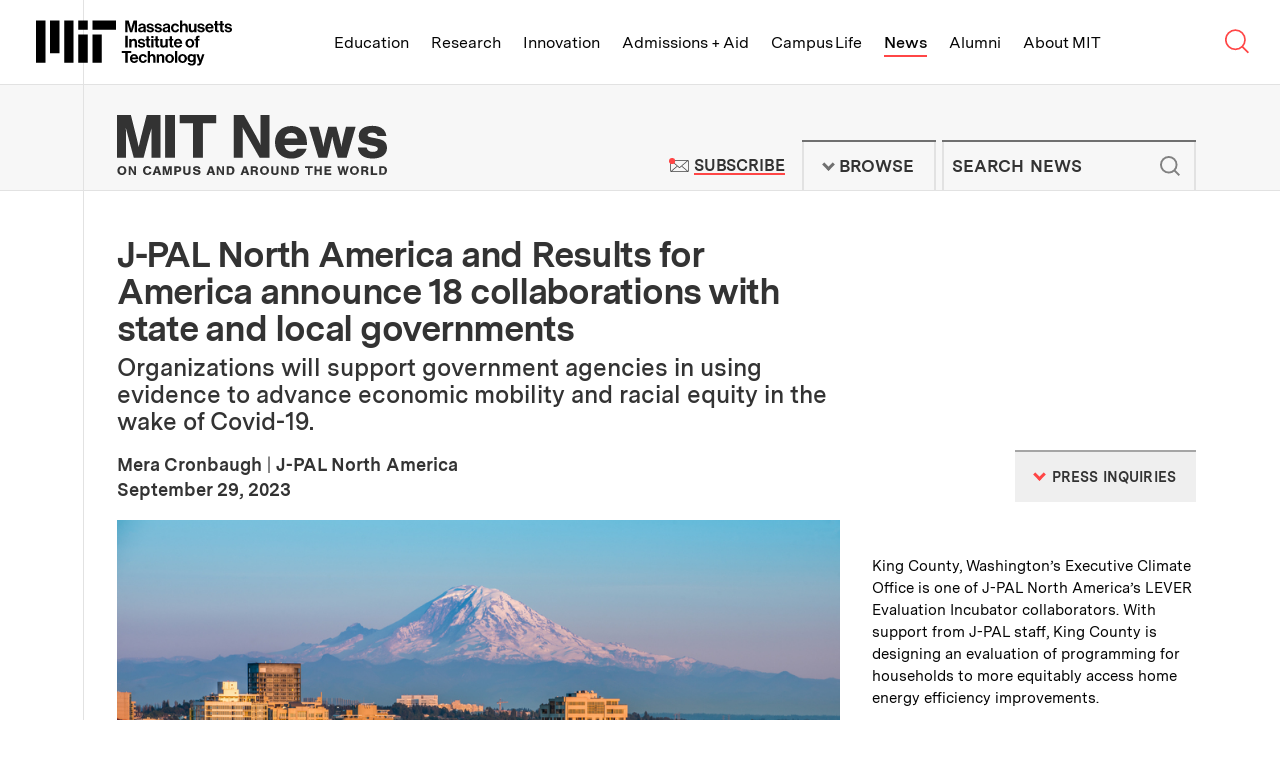

--- FILE ---
content_type: text/html; charset=UTF-8
request_url: https://news.mit.edu/2023/j-pal-north-america-results-america-announce-collaborations-18-state-local-governments-0929
body_size: 31213
content:
<!DOCTYPE html>
<html lang="en" class="no-js">
  <head>
    <meta charset="utf-8" />
<meta name="viewport" content="width=device-width, initial-scale=1.0" />
<meta name="description" content="J-PAL North America and Results for America announced 18 new collaborations with state and local governments through their Leveraging Evidence and Evaluation for Equitable Recovery (LEVER) programming." />
<meta name="keywords" content="J-PAL North America, Abdul Latif Jameel Poverty Action Lab (J-PAL), Results for America, Leveraging Evidence and Evaluation for Equitable Recovery (LEVER), LEVER Evaluation Incubator, LEVER Training Sprint, pandemic recovery, Connecticut Medicaid, Athens-Clarke County Unified Government, Boys and Girls Club of Athens, County of San Diego, King County Washington Executive Climate Office, Louise Geraghty, Chelsea Powell" />
<meta name="news_keywords" content="J-PAL North America, Abdul Latif Jameel Poverty Action Lab (J-PAL), Results for America, Leveraging Evidence and Evaluation for Equitable Recovery (LEVER), LEVER Evaluation Incubator, LEVER Training Sprint, pandemic recovery, Connecticut Medicaid, Athens-Clarke County Unified Government, Boys and Girls Club of Athens, County of San Diego, King County Washington Executive Climate Office, Louise Geraghty, Chelsea Powell" />
<meta name="twitter:site" content="@mit" />
<meta property="twitter:site:id" content="15460048" />
<meta name="twitter:card" content="summary_large_image" />
<meta property="twitter:title" content="J-PAL North America and Results for America announce 18 collaborations with state and local governments" />
<meta property="twitter:image" content="https://news.mit.edu/sites/default/files/images/202309/Seattle-Skyline.jpg" />
<meta property="fb:page_id" content="126533127390327" />
<meta property="og:title" content="J-PAL North America and Results for America announce 18 collaborations with state and local governments" />
<meta property="og:image" content="https://news.mit.edu/sites/default/files/images/202309/Seattle-Skyline.jpg" />
<meta property="og:description" content="J-PAL North America and Results for America announced 18 new collaborations with state and local governments through their Leveraging Evidence and Evaluation for Equitable Recovery (LEVER) programming." />
<meta property="og:site_name" content="MIT News | Massachusetts Institute of Technology" />
<meta property="og:type" content="article" />
<meta property="og:url" content="https://news.mit.edu/2023/j-pal-north-america-results-america-announce-collaborations-18-state-local-governments-0929" />
<meta property="og:author" content="Mera Cronbaugh | J-PAL North America" />
<link rel="image_src" href="https://news.mit.edu/sites/default/files/images/202309/Seattle-Skyline.jpg" />
<link rel="canonical" href="https://news.mit.edu/2023/j-pal-north-america-results-america-announce-collaborations-18-state-local-governments-0929" />

    <title>J-PAL North America and Results for America announce 18 collaborations with state and local governments | MIT News | Massachusetts Institute of Technology</title>
    <link rel="icon" href="/themes/mit/assets/img/favicon/favicon.ico" sizes="32x32">
<link rel="icon" href="/themes/mit/assets/img/favicon/favicon.svg" type="image/svg+xml">
<link rel="apple-touch-icon" href="/themes/mit/assets/img/favicon/apple-touch-icon.png">
<link rel="manifest" href="/themes/mit/assets/img/favicon/manifest.webmanifest">    <link rel="stylesheet" media="all" href="/core/modules/views/css/views.module.css?t8xeed" />
<link rel="stylesheet" media="all" href="/modules/contrib/paragraphs/css/paragraphs.unpublished.css?t8xeed" />
<link rel="stylesheet" media="all" href="/themes/mit/assets/css/main.css?t8xeed" />
<link rel="stylesheet" media="print" href="/themes/mit/assets/css/print.css?t8xeed" />

    <script>(function(w,d,s,l,i){w[l]=w[l]||[];w[l].push({'gtm.start':
    new Date().getTime(),event:'gtm.js'});var f=d.getElementsByTagName(s)[0],
    j=d.createElement(s),dl=l!='dataLayer'?'&l='+l:'';j.async=true;j.src=
    'https://www.googletagmanager.com/gtm.js?id='+i+dl;f.parentNode.insertBefore(j,f);
    })(window,document,'script','dataLayer','GTM-KDTCBZD');</script>
    
    
  </head>
  <body class="news-article">
    <noscript><iframe src="https://www.googletagmanager.com/ns.html?id=GTM-KDTCBZD"
    height="0" width="0" style="display:none;visibility:hidden"></iframe></noscript>
    <a href="#main" class="skip-to-content">Skip to content ↓</a>
    
      <div class="dialog-off-canvas-main-canvas" data-off-canvas-main-canvas>
    



<section class="tle-header">    
  <div class="tle-logo">
    <div class="tle-logo-mit">
      <a class="logo-mit" href="http://web.mit.edu">
        <svg class="mit-logo-name" xmlns="http://www.w3.org/2000/svg" width="400" height="92.249" viewBox="0 0 400 92.249">
  <path class="mit-logo-name--color" id="mit_lockup_std-three-line_rgb_black" d="M349.2,160l3.389,12.047c.4,1.544.805,3.087,1.074,4.362.168.738.3,1.443.436,2.114h.067c.134-.671.268-1.376.436-2.114.268-1.275.6-2.819,1.04-4.362L359.028,160h6.946v23.993h-4.53V170.235c0-.973,0-2.181.1-3.221.034-.57.067-1.175.1-1.745h-.067c-.1.57-.235,1.107-.336,1.644-.235.94-.47,2.013-.7,2.92l-4.128,14.161h-4.664l-4.027-14.161c-.268-.906-.47-1.98-.7-2.92-.1-.537-.235-1.074-.336-1.644h-.067c.034.57.067,1.174.1,1.745.034,1.04.1,2.248.1,3.221v13.758H342.35V160Zm30.2,22.081h-.067a4.582,4.582,0,0,1-1.745,1.644,7.24,7.24,0,0,1-3.322.671c-3.557,0-6.007-1.812-6.007-5.268a4.437,4.437,0,0,1,2.013-3.993,11.88,11.88,0,0,1,4.9-1.544c2.886-.4,4.161-.638,4.161-1.946,0-1.275-.94-2.047-2.886-2.047-2.148,0-3.188.738-3.322,2.416h-4.06a5.254,5.254,0,0,1,1.879-3.96,8.256,8.256,0,0,1,5.537-1.711c5.168,0,7.248,2.282,7.248,6.342v8.758c0,1.309.2,2.081.6,2.383v.168h-4.4A4.838,4.838,0,0,1,379.4,182.081Zm-1.007-1.913a3.022,3.022,0,0,0,1.04-2.248v-2.584a11.133,11.133,0,0,1-3.188,1.007c-2.416.537-3.557,1.074-3.557,2.685s1.074,2.181,2.685,2.181A4.375,4.375,0,0,0,378.391,180.168Zm6.946-1.745h4.228c.3,2.013,1.678,2.852,3.758,2.852,2.013,0,3.154-.772,3.154-1.98,0-.805-.57-1.275-1.376-1.577a25.006,25.006,0,0,0-3.154-.7,11.258,11.258,0,0,1-4.195-1.409,4.154,4.154,0,0,1-1.913-3.792,4.8,4.8,0,0,1,2.047-4.161,8.5,8.5,0,0,1,4.966-1.342c4.6,0,7.014,2.181,7.383,5.7h-4.128c-.235-1.879-1.342-2.517-3.322-2.517-1.812,0-2.953.638-2.953,1.913,0,.772.57,1.141,1.477,1.409.872.3,2.047.436,3.255.7a12.029,12.029,0,0,1,4.128,1.409,4.474,4.474,0,0,1,1.946,4.027,4.843,4.843,0,0,1-2.013,4.06,8.875,8.875,0,0,1-5.235,1.477C388.357,184.5,385.606,182.114,385.337,178.423Zm16.308,0h4.228c.3,2.013,1.678,2.852,3.758,2.852,2.013,0,3.154-.772,3.154-1.98,0-.805-.571-1.275-1.376-1.577a25.011,25.011,0,0,0-3.154-.7,11.259,11.259,0,0,1-4.195-1.409,4.154,4.154,0,0,1-1.913-3.792,4.8,4.8,0,0,1,2.047-4.161,8.5,8.5,0,0,1,4.966-1.342c4.6,0,7.013,2.181,7.383,5.7h-4.128c-.235-1.879-1.342-2.517-3.322-2.517-1.812,0-2.953.638-2.953,1.913,0,.772.57,1.141,1.477,1.409.873.3,2.047.436,3.255.7A12.029,12.029,0,0,1,415,174.933a4.474,4.474,0,0,1,1.946,4.027,4.843,4.843,0,0,1-2.013,4.06A8.875,8.875,0,0,1,409.7,184.5C404.666,184.5,401.914,182.114,401.646,178.423Zm27.684,3.658h-.067a4.582,4.582,0,0,1-1.745,1.644,7.24,7.24,0,0,1-3.322.671c-3.557,0-6.007-1.812-6.007-5.268a4.437,4.437,0,0,1,2.013-3.993,11.88,11.88,0,0,1,4.9-1.544c2.886-.4,4.161-.638,4.161-1.946,0-1.275-.94-2.047-2.886-2.047-2.148,0-3.188.738-3.322,2.416h-4.06a5.254,5.254,0,0,1,1.879-3.96,8.256,8.256,0,0,1,5.537-1.711c5.168,0,7.248,2.282,7.248,6.342v8.758c0,1.309.2,2.081.6,2.383v.168h-4.4A4.838,4.838,0,0,1,429.33,182.081Zm-1.007-1.913a3.022,3.022,0,0,0,1.04-2.248v-2.584a11.134,11.134,0,0,1-3.188,1.007c-2.416.537-3.557,1.074-3.557,2.685s1.074,2.181,2.685,2.181A4.375,4.375,0,0,0,428.323,180.168Zm9.564,1.678A9.189,9.189,0,0,1,435.5,175.4a9.466,9.466,0,0,1,2.349-6.477,8.218,8.218,0,0,1,6.242-2.617,8.37,8.37,0,0,1,5.369,1.745,7.372,7.372,0,0,1,2.45,4.564h-4.463a3.1,3.1,0,0,0-3.154-2.651c-2.785,0-4.161,2.047-4.161,5.436,0,3.289,1.275,5.436,4.094,5.436a3.171,3.171,0,0,0,3.456-2.919h4.4a6.8,6.8,0,0,1-2.248,4.631,8.066,8.066,0,0,1-5.5,1.946A8.521,8.521,0,0,1,437.887,181.846Zm20.638-12.819a5.423,5.423,0,0,1,5-2.718,5.606,5.606,0,0,1,4.3,1.812,6.833,6.833,0,0,1,1.644,4.631v11.242H464.9V173.423a2.832,2.832,0,0,0-2.987-3.154c-2.013,0-3.49,1.577-3.49,3.96v9.765H453.86V160h4.564v9.027Zm24.43,12.953h-.1a5.524,5.524,0,0,1-4.933,2.483c-3.859,0-5.973-2.383-5.973-6.208V166.779h4.53v10.7c0,2.013.872,3.121,2.852,3.121,2.148,0,3.456-1.611,3.456-3.893v-9.933h4.564v17.215h-4.4Zm6.074-3.557h4.228c.3,2.013,1.678,2.852,3.758,2.852,2.013,0,3.154-.772,3.154-1.98,0-.805-.571-1.275-1.376-1.577a25.007,25.007,0,0,0-3.154-.7,11.258,11.258,0,0,1-4.195-1.409,4.154,4.154,0,0,1-1.913-3.792,4.8,4.8,0,0,1,2.047-4.161,8.5,8.5,0,0,1,4.966-1.342c4.6,0,7.013,2.181,7.383,5.7H499.8c-.235-1.879-1.342-2.517-3.322-2.517-1.812,0-2.953.638-2.953,1.913,0,.772.57,1.141,1.477,1.409.872.3,2.047.436,3.255.7a12.03,12.03,0,0,1,4.128,1.409,4.475,4.475,0,0,1,1.946,4.027,4.843,4.843,0,0,1-2.013,4.06,8.875,8.875,0,0,1-5.235,1.477C492.048,184.5,489.3,182.114,489.028,178.423Zm18.791,3.423a9.229,9.229,0,0,1-2.316-6.477,9.342,9.342,0,0,1,2.383-6.443,8.131,8.131,0,0,1,6.108-2.617,7.577,7.577,0,0,1,6.309,2.886,11.949,11.949,0,0,1,2.181,7.483H510c.369,2.685,1.779,4.3,4.4,4.3a3.187,3.187,0,0,0,3.322-2.114h4.5a6.656,6.656,0,0,1-2.45,3.96,8.512,8.512,0,0,1-5.336,1.678A8.693,8.693,0,0,1,507.819,181.846Zm2.248-8.322h7.651a3.59,3.59,0,0,0-3.658-3.691C511.645,169.832,510.47,171.242,510.068,173.524Zm15.369-6.745v-5.369H529.9v5.369h2.953v3.188H529.9v8.96c0,1.309.671,1.711,1.711,1.711h.872a2.214,2.214,0,0,0,.47-.034v3.356a5.206,5.206,0,0,1-.738.033c-.5.034-1.208.034-2.114.034a5.442,5.442,0,0,1-3.154-.839,3.747,3.747,0,0,1-1.51-3.289v-9.933h-2.383v-3.188Zm10.6,0v-5.369H540.5v5.369h2.953v3.188H540.5v8.96c0,1.309.671,1.711,1.711,1.711h.873a2.215,2.215,0,0,0,.47-.034v3.356a5.209,5.209,0,0,1-.738.033c-.5.034-1.208.034-2.114.034a5.443,5.443,0,0,1-3.154-.839,3.747,3.747,0,0,1-1.51-3.289v-9.933h-2.383v-3.188Zm8.657,11.644h4.228c.3,2.013,1.678,2.852,3.758,2.852,2.013,0,3.154-.772,3.154-1.98,0-.805-.57-1.275-1.376-1.577a25,25,0,0,0-3.154-.7,11.259,11.259,0,0,1-4.195-1.409,4.154,4.154,0,0,1-1.913-3.792,4.8,4.8,0,0,1,2.047-4.161,8.5,8.5,0,0,1,4.966-1.342c4.6,0,7.014,2.181,7.383,5.7H555.47c-.235-1.879-1.342-2.517-3.322-2.517-1.812,0-2.953.638-2.953,1.913,0,.772.57,1.141,1.476,1.409.873.3,2.047.436,3.255.7a12.03,12.03,0,0,1,4.128,1.409A4.474,4.474,0,0,1,560,178.96a4.843,4.843,0,0,1-2.013,4.06,8.875,8.875,0,0,1-5.235,1.477C547.718,184.5,544.966,182.114,544.7,178.423ZM347.216,191.192v23.993H342.35V191.192Zm7.718,9.128a5.5,5.5,0,0,1,5.1-2.819,5.605,5.605,0,0,1,4.3,1.812,6.832,6.832,0,0,1,1.644,4.631v11.242h-4.564V204.615a2.832,2.832,0,0,0-2.987-3.154c-2.013,0-3.49,1.577-3.49,3.96v9.765H350.37V197.97h4.463v2.349Zm12.584,9.3h4.228c.3,2.013,1.678,2.852,3.758,2.852,2.013,0,3.154-.772,3.154-1.98,0-.805-.57-1.275-1.376-1.577a25.015,25.015,0,0,0-3.154-.7,11.26,11.26,0,0,1-4.195-1.409A4.154,4.154,0,0,1,368.021,203a4.8,4.8,0,0,1,2.047-4.161,8.5,8.5,0,0,1,4.966-1.342c4.6,0,7.014,2.181,7.383,5.7H378.29c-.235-1.879-1.342-2.517-3.322-2.517-1.812,0-2.953.638-2.953,1.913,0,.772.57,1.141,1.477,1.409.873.3,2.047.436,3.255.7a12.028,12.028,0,0,1,4.127,1.409,4.474,4.474,0,0,1,1.946,4.027,4.843,4.843,0,0,1-2.013,4.06,8.875,8.875,0,0,1-5.235,1.477C370.538,215.688,367.787,213.306,367.518,209.615Zm18.188-11.644V192.6h4.463v5.369h2.953v3.188h-2.953v8.96c0,1.309.671,1.711,1.711,1.711h.872a2.217,2.217,0,0,0,.47-.034v3.356a5.2,5.2,0,0,1-.738.034c-.5.034-1.208.034-2.114.034a5.443,5.443,0,0,1-3.154-.839,3.747,3.747,0,0,1-1.51-3.289v-9.933h-2.383V197.97Zm14.127-6.141v4.094h-4.564v-4.094Zm0,6.141v17.215h-4.564V197.97Zm4.128,0V192.6h4.463v5.369h2.953v3.188h-2.953v8.96c0,1.309.671,1.711,1.711,1.711h.873a2.216,2.216,0,0,0,.47-.034v3.356a5.2,5.2,0,0,1-.738.034c-.5.034-1.208.034-2.114.034a5.442,5.442,0,0,1-3.154-.839,3.747,3.747,0,0,1-1.51-3.289v-9.933h-2.383V197.97Zm20.436,15.2h-.1a5.524,5.524,0,0,1-4.933,2.483c-3.859,0-5.973-2.383-5.973-6.208V197.97h4.53v10.7c0,2.013.872,3.121,2.852,3.121,2.148,0,3.456-1.611,3.456-3.893V197.97h4.564v17.215h-4.4Zm8.524-15.2V192.6h4.463v5.369h2.953v3.188h-2.953v8.96c0,1.309.671,1.711,1.711,1.711h.872a2.217,2.217,0,0,0,.47-.034v3.356a5.2,5.2,0,0,1-.738.034c-.5.034-1.208.034-2.114.034a5.443,5.443,0,0,1-3.154-.839,3.747,3.747,0,0,1-1.51-3.289v-9.933h-2.383V197.97Zm10.873,15.067a9.228,9.228,0,0,1-2.316-6.477,9.343,9.343,0,0,1,2.383-6.443,8.131,8.131,0,0,1,6.107-2.618,7.577,7.577,0,0,1,6.309,2.886,11.95,11.95,0,0,1,2.181,7.483H445.974c.369,2.685,1.779,4.3,4.4,4.3a3.186,3.186,0,0,0,3.322-2.114h4.5a6.656,6.656,0,0,1-2.45,3.96,8.512,8.512,0,0,1-5.336,1.678A8.693,8.693,0,0,1,443.793,213.037Zm2.248-8.322h7.651a3.59,3.59,0,0,0-3.658-3.691C447.618,201.024,446.444,202.433,446.041,204.715Zm21.443,8.322a9,9,0,0,1-2.517-6.443,9.133,9.133,0,0,1,2.517-6.477,8.865,8.865,0,0,1,6.477-2.618,9,9,0,0,1,6.51,2.618,9.254,9.254,0,0,1,2.483,6.477,9.113,9.113,0,0,1-2.483,6.443,8.892,8.892,0,0,1-6.51,2.651A8.759,8.759,0,0,1,467.484,213.037Zm10.839-6.443c0-3.389-1.544-5.638-4.362-5.638s-4.362,2.248-4.362,5.638c0,3.356,1.544,5.6,4.362,5.6S478.323,209.95,478.323,206.594Zm7.55-8.624v-1.544a4.716,4.716,0,0,1,2.181-4.362,8.937,8.937,0,0,1,5.47-.839v3.524c-2.148-.1-3.087.134-3.087,1.946v1.275h3.087v3.289h-3.087v13.926h-4.564V201.259h-2.349V197.97ZM354.431,222.383v4.094h-7.215v19.9H342.35v-19.9h-7.215v-4.094Zm-.5,21.846a9.228,9.228,0,0,1-2.316-6.477,9.343,9.343,0,0,1,2.383-6.443,8.131,8.131,0,0,1,6.108-2.618,7.577,7.577,0,0,1,6.309,2.886,11.949,11.949,0,0,1,2.181,7.483H356.109c.369,2.685,1.779,4.3,4.4,4.3a3.186,3.186,0,0,0,3.322-2.114h4.5a6.656,6.656,0,0,1-2.45,3.96,8.512,8.512,0,0,1-5.336,1.678A8.693,8.693,0,0,1,353.928,244.229Zm2.248-8.322h7.651a3.59,3.59,0,0,0-3.658-3.691C357.753,232.215,356.579,233.625,356.176,235.907Zm15.872,8.322a9.189,9.189,0,0,1-2.383-6.443,9.465,9.465,0,0,1,2.349-6.477,8.217,8.217,0,0,1,6.242-2.618,8.37,8.37,0,0,1,5.369,1.745,7.372,7.372,0,0,1,2.45,4.564h-4.463a3.1,3.1,0,0,0-3.154-2.651c-2.785,0-4.161,2.047-4.161,5.436,0,3.289,1.275,5.436,4.094,5.436a3.171,3.171,0,0,0,3.456-2.92h4.4a6.8,6.8,0,0,1-2.248,4.631,8.065,8.065,0,0,1-5.5,1.946A8.521,8.521,0,0,1,372.049,244.229Zm20.638-12.819a5.423,5.423,0,0,1,5-2.718,5.606,5.606,0,0,1,4.3,1.812,6.833,6.833,0,0,1,1.644,4.631v11.242h-4.564V235.806a2.832,2.832,0,0,0-2.987-3.154c-2.013,0-3.49,1.577-3.49,3.96v9.765h-4.564V222.383h4.564v9.027Zm18.121.1a5.5,5.5,0,0,1,5.1-2.819,5.606,5.606,0,0,1,4.3,1.812,6.833,6.833,0,0,1,1.644,4.631v11.242h-4.564V235.806a2.832,2.832,0,0,0-2.987-3.154c-2.013,0-3.49,1.577-3.49,3.96v9.765h-4.564V229.162h4.463v2.349Zm15.336,12.718a8.995,8.995,0,0,1-2.517-6.443,9.133,9.133,0,0,1,2.517-6.477,8.865,8.865,0,0,1,6.477-2.618,9,9,0,0,1,6.51,2.618,9.254,9.254,0,0,1,2.483,6.477,9.113,9.113,0,0,1-2.483,6.443,8.892,8.892,0,0,1-6.51,2.651A8.759,8.759,0,0,1,426.143,244.229Zm10.839-6.443c0-3.389-1.544-5.638-4.362-5.638s-4.362,2.248-4.362,5.638c0,3.356,1.544,5.6,4.362,5.6S436.982,241.142,436.982,237.786Zm11.174-15.4v23.993h-4.564V222.383Zm4.5,21.846a8.995,8.995,0,0,1-2.517-6.443,9.133,9.133,0,0,1,2.517-6.477,8.865,8.865,0,0,1,6.477-2.618,9,9,0,0,1,6.51,2.618,9.254,9.254,0,0,1,2.483,6.477,9.113,9.113,0,0,1-2.483,6.443,8.892,8.892,0,0,1-6.51,2.651A8.759,8.759,0,0,1,452.653,244.229Zm10.839-6.443c0-3.389-1.544-5.638-4.362-5.638s-4.362,2.248-4.362,5.638c0,3.356,1.544,5.6,4.362,5.6S463.492,241.142,463.492,237.786Zm6.074,9.094h4.53c.369,1.074,1.309,1.913,3.456,1.913,2.55,0,3.826-1.175,3.826-3.591v-1.879h-.1a5.467,5.467,0,0,1-4.5,2.013,7.181,7.181,0,0,1-5.2-2.181,8.172,8.172,0,0,1-2.383-6.04,8.954,8.954,0,0,1,2.114-6.141,6.865,6.865,0,0,1,5.336-2.282,5.548,5.548,0,0,1,4.765,2.282h.067v-1.812h4.4v15.906a6.569,6.569,0,0,1-2.047,5.235,9.008,9.008,0,0,1-6.208,1.946C472.854,252.249,470.069,250.236,469.566,246.88Zm11.107-6.577a5.375,5.375,0,0,0,.94-3.289,5.257,5.257,0,0,0-1.007-3.289,3.752,3.752,0,0,0-3.087-1.376c-2.349,0-3.859,1.779-3.859,4.7,0,2.953,1.51,4.631,3.893,4.631A3.775,3.775,0,0,0,480.673,240.3Zm9.933,8.121c1.846,0,2.55-.906,2.55-2.349a6.284,6.284,0,0,0-.268-1.711c-.235-.7-.537-1.644-1.04-2.953l-4.631-12.248h4.8l2.55,7.752c.268.805.5,1.711.738,2.483.1.436.235.839.369,1.275h.067c.1-.436.2-.839.3-1.275a25.347,25.347,0,0,1,.7-2.483l2.416-7.752h4.6l-6.007,17.651a9.269,9.269,0,0,1-2.215,4.027,5.378,5.378,0,0,1-3.859,1.175H489v-3.591Zm-244.229-2.047h19.195V188.792H246.377Zm28.792-67.182h47.987V160H275.169ZM246.377,160h19.195v19.195H246.377Zm-28.792,86.377h19.195V160H217.584Zm-28.792-19.195h19.195V160H188.792ZM160,246.377h19.195V160H160Zm115.169,0h19.195V188.792H275.169Z" transform="translate(-160 -160)"/>
</svg>

<svg class="mit-logo-name--alt-without-name" xmlns="http://www.w3.org/2000/svg" width="200" height="105.882" viewBox="0 0 200 105.882">
  <path class="mit-logo-name--color" id="mit_logo_std_rgb_black" d="M265.882,265.882h23.529V195.294H265.882Zm35.294-82.353H360V160H301.176ZM265.882,160h23.529v23.529H265.882ZM230.588,265.882h23.529V160H230.588Zm-35.294-23.529h23.529V160H195.294ZM160,265.882h23.529V160H160Zm141.176,0h23.529V195.294H301.176Z" transform="translate(-160 -160)"/>
</svg>
<span class="visually-hidden">Massachusetts Institute of Technology</span></a>
    </div>
  </div>
  <nav class="tle-nav" aria-label="Browse MIT top level links">
    <a class="tle-nav--title" href="#tle-nav--menu"><span class="visually-hidden">MIT Top </span><span class="title">Menu</span><span class="arrow">↓</span></a>
    <ul id="tle-nav--menu" class="tle-nav--list">
      <li class="tle-nav--link-item"><a class="tle-nav--link" href="http://web.mit.edu/education">Education</a></li>
      <li class="tle-nav--link-item"><a class="tle-nav--link" href="http://web.mit.edu/research">Research</a></li>
      <li class="tle-nav--link-item"><a class="tle-nav--link" href="http://web.mit.edu/innovation">Innovation</a></li>
      <li class="tle-nav--link-item"><a class="tle-nav--link" href="http://web.mit.edu/admissions-aid">Admissions + Aid</a></li>
      <li class="tle-nav--link-item"><a class="tle-nav--link" href="http://web.mit.edu/campus-life">Campus Life</a></li>
      <li class="tle-nav--link-item active"><a class="tle-nav--link" href="/">News</a></li>
      <li class="tle-nav--link-item"><a class="tle-nav--link" href="http://web.mit.edu/alumni">Alumni</a></li>
      <li class="tle-nav--link-item"><a class="tle-nav--link" href="http://web.mit.edu/about">About MIT</a></li>
      <li class="tle-nav--link-item tle-nav--link-item--more-block">
        <button class="tle-nav--link tle-nav--link--more-button">More <span class="site-nav__arrow">↓</span></button>
        <ul class="tle-nav--more--list"></ul>
      </li>      
    </ul>

    <div class="tle-nav--search-button">
        <a class="tle-nav--search-button--trigger" href="http://web.mit.edu/search/">
          <svg class="tle-nav--search-button--icon--open" width="0" viewBox="0 0 23 22">
            <g stroke="currentColor" stroke-width="1.5" fill="none">
            <circle cx="9.20757329" cy="8.99160695" r="8.50646589"></circle>
            <path d="M14.8522097,14.6362434 L20.7140392,20.4980728"></path>
            </g>
          </svg><svg class="tle-nav--search-button--icon--close" xmlns="http://www.w3.org/2000/svg" width="0" viewBox="0 0 18 18">
            <path fill="none" stroke="currentColor" stroke-width="1.5" d="M1 1L17 17M1 17L17 1"></path>
          </svg><span class="visually-hidden">Search MIT</span>
        </a>
    </div>    
  </nav>
</section> 
<section class="tle-search--wrapper">
  <div class="tle-search">
    <form method="GET" action="https://web.mit.edu/search/" id="tle-search-form" class="tle-search-form">
      <label for="tle-search-form-input" class="tle-search-form--label">Search websites, locations, and people</label>
      <div class="tle-search-form--input-wrapper">
        <svg width="30" viewBox="0 0 23 22" version="1.1" xmlns="http://www.w3.org/2000/svg" xmlns:xlink="http://www.w3.org/1999/xlink" stroke="currentColor" stroke-width="1.5" class="tle-search-form--search-icon"><g stroke="currentColor" stroke-width="1.5" fill="none"><circle cx="9.20757329" cy="8.99160695" r="8.50646589"></circle> <path d="M14.8522097,14.6362434 L20.7140392,20.4980728" id="Line-4"></path></g></svg> 
        <input type="query" id="tle-search-form--input" autocomplete="off" name="q" aria-label="search MIT" placeholder="What are you looking for?" class="tle-search-form--input">
        <button type="reset" for="tle-search-form" aria-label="reset" class="tle-search-form--button-reset">
          <svg xmlns="http://www.w3.org/2000/svg" width="26" height="26" viewBox="0 0 26 26" class="tle-search-form--button-reset--icon">
            <circle fill="red" cx="13" cy="13" r="13"></circle> 
            <path d="M9.9 9.9l6.5 6.5M16.4 9.9l-6.5 6.5" stroke="currentColor"></path>
          </svg>
        </button>
      </div>
    </form>
    <div class="tle-search--suggested-results--wrapper">
      <div class="tle-search--suggested-results">
        <div class="tle-search--suggested-results--top-links--placeholder"></div>
        <div class="tle-search--suggested-results--locations--placeholder"></div>
        <div class="tle-search--suggested-results--directory--placeholder"></div>
        <button type="submit" form="tle-search-form" class="tle-search--suggested-results--button-see-more">
          <span class="tle-search--suggested-results--button-see-more--text">See More Results</span>
        </button>
      </div>
      <p class="tle-search--suggested-results--feedback"><a href="http://web.mit.edu/feedback" class="tle-search--suggested-results--feedback--link">Suggestions or feedback?</a></p>
    </div>    
  </div>
</section>

<header class="site-header">   
  <div class="site-header--inner">
    <div class="site-logo">
      <div class="site-logo--mit-news">
                                        <h2 class="site-logo--mit-news--heading">
          <a class="logo--mit-news" href="/"><svg xmlns="http://www.w3.org/2000/svg" width="0" viewBox="0 0 350.922 78.577" class="logo">
  <g class="tagline" transform="translate(0.487 66.798)">
    <g>
      <path d="M12.132,61.991a5.519,5.519,0,0,1-5.866,5.753A5.554,5.554,0,0,1,.4,61.854a5.809,5.809,0,0,1,1.816-4.383,6.04,6.04,0,0,1,4.05-1.37C9.9,55.965,12.132,58.43,12.132,61.991Zm-8.939-.137c0,2.328,1.117,3.7,3.073,3.7s3.073-1.37,3.073-3.7-1.117-3.835-3.073-3.835C4.45,58.156,3.193,59.526,3.193,61.854Z" transform="translate(-0.4 -55.965)" fill="#333"/>
      <path d="M17.884,67.531l-3.352-5.753-1.257-2.191v7.944H10.9V56.3h2.793l3.212,5.616c.419.822.7,1.37,1.257,2.328V56.3h2.374V67.531Z" transform="translate(3.765 -55.889)" fill="#333"/>
      <path d="M32.441,59.972a2.177,2.177,0,0,0-2.374-1.644c-1.955,0-3.073,1.37-3.073,3.7s1.117,3.7,2.933,3.7a2.319,2.319,0,0,0,2.514-2.055h2.793c-.279,2.6-2.374,4.109-5.308,4.109-3.492,0-5.727-2.328-5.727-5.89S26.435,56,29.927,56c2.793,0,4.749,1.507,5.168,3.835H32.441Z" transform="translate(9.042 -56)" fill="#333"/>
      <path d="M36.731,65.2l-.7,2.328H33.1L37.29,56.3h3.352l3.771,11.231H41.341l-.7-2.328Zm2.1-6.438-1.4,4.383h2.654Z" transform="translate(12.572 -55.889)" fill="#333"/>
      <path d="M47.209,67.531,45.533,61.5a6.062,6.062,0,0,1-.279-1.1,3.476,3.476,0,0,0-.279-.685v7.807H42.6V56.3h3.771l1.536,5.89a17.317,17.317,0,0,1,.559,2.6c0-.274.14-.274.14-.411l.14-.685a4.758,4.758,0,0,0,.14-.822,2.356,2.356,0,0,0,.14-.685l1.536-5.89h3.771V67.531H51.958V59.724a2.958,2.958,0,0,1-.419,1.233,1.343,1.343,0,0,0-.14.548l-1.676,6.027H47.209Z" transform="translate(16.341 -55.889)" fill="#333"/>
      <path d="M56.054,67.531H53.4V56.3h4.609a4.736,4.736,0,0,1,3.212.822A3.7,3.7,0,0,1,62.479,60a3.373,3.373,0,0,1-.978,2.6,4.044,4.044,0,0,1-2.933,1.1H56.054Zm2.1-6.027a1.515,1.515,0,1,0,0-3.013h-2.1v3.15h2.1Z" transform="translate(20.626 -55.889)" fill="#333"/>
      <path d="M71.2,56.2v7.67a3.174,3.174,0,0,1-1.257,2.876,5.531,5.531,0,0,1-3.492.959,5.8,5.8,0,0,1-3.492-.959A3.334,3.334,0,0,1,61.7,63.87V56.2h2.654v7.4c0,.822.14,1.1.419,1.37a3.034,3.034,0,0,0,1.676.548,1.759,1.759,0,0,0,1.536-.548c.419-.274.419-.685.419-1.37V56.2Z" transform="translate(23.918 -55.926)" fill="#333"/>
      <path d="M77.684,59.8v-.137c0-.959-.838-1.507-2.1-1.507s-1.955.411-1.955,1.1c0,.411.419.822,1.117.959l2.374.548a5.282,5.282,0,0,1,2.654,1.1,2.861,2.861,0,0,1,.838,2.191c0,2.328-1.816,3.7-4.889,3.7-3.212,0-5.028-1.507-5.028-3.972h2.654c0,1.233.838,1.918,2.374,1.918,1.4,0,2.235-.411,2.235-1.233,0-.548-.419-.959-1.257-1.1l-2.374-.548a4.257,4.257,0,0,1-2.514-1.1,2.738,2.738,0,0,1-.978-2.191c0-2.191,1.816-3.424,4.749-3.424a4.661,4.661,0,0,1,4.05,1.644,4.541,4.541,0,0,1,.7,2.191H77.684Z" transform="translate(27.489 -55.963)" fill="#333"/>
      <path d="M86.931,65.2l-.7,2.328H83.3L87.49,56.3h3.352l3.771,11.231H91.541l-.7-2.328Zm2.1-6.438-1.4,4.383h2.654Z" transform="translate(32.487 -55.889)" fill="#333"/>
      <path d="M99.784,67.531l-3.352-5.753-1.257-2.191v7.944H92.8V56.3h2.793l3.212,5.616c.419.822.7,1.37,1.257,2.328V56.3h2.374V67.531Z" transform="translate(36.256 -55.889)" fill="#333"/>
      <path d="M102.1,56.2h4.05c2.374,0,3.631.411,4.749,1.507a5.554,5.554,0,0,1,1.4,3.972,6.348,6.348,0,0,1-1.536,4.246c-.978,1.1-2.374,1.507-4.469,1.507h-4.05V56.2Zm4.469,9.177c1.257,0,1.955-.274,2.374-1.1a5.132,5.132,0,0,0,0-4.657,2.161,2.161,0,0,0-2.235-1.1h-1.955v6.985h1.816Z" transform="translate(39.946 -55.926)" fill="#333"/>
      <path d="M118.631,65.2l-.7,2.328H115L119.19,56.3h3.352l3.771,11.231h-3.073l-.7-2.328Zm2.1-6.438-1.4,4.383h2.654Z" transform="translate(45.063 -55.889)" fill="#333"/>
      <path d="M127.154,67.531H124.5V56.3h5.168a4.621,4.621,0,0,1,3.073.685,2.9,2.9,0,0,1,1.117,2.328,2.8,2.8,0,0,1-1.955,2.739c1.117.411,1.536.959,1.676,2.465l.14,1.644a2.721,2.721,0,0,0,.419,1.507h-2.654a1.058,1.058,0,0,1-.419-.959l-.14-1.507c-.14-1.37-.7-2.055-2.1-2.055h-1.816v4.383Zm2.654-6.574c.978,0,1.536-.411,1.536-1.233s-.559-1.233-1.536-1.233h-2.654v2.6h2.654Z" transform="translate(48.832 -55.889)" fill="#333"/>
      <path d="M144.832,61.991a5.867,5.867,0,0,1-11.732-.137,5.809,5.809,0,0,1,1.816-4.383,6.04,6.04,0,0,1,4.05-1.37C142.458,55.965,144.832,58.43,144.832,61.991Zm-8.939-.137c0,2.328,1.117,3.7,3.073,3.7s3.073-1.37,3.073-3.7-1.117-3.835-3.073-3.835C137.011,58.156,135.893,59.526,135.893,61.854Z" transform="translate(52.244 -55.965)" fill="#333"/>
      <path d="M153.1,56.2v7.67a3.174,3.174,0,0,1-1.257,2.876,5.531,5.531,0,0,1-3.492.959,5.8,5.8,0,0,1-3.492-.959A3.333,3.333,0,0,1,143.6,63.87V56.2h2.654v7.4c0,.822.14,1.1.419,1.37a3.034,3.034,0,0,0,1.676.548,1.759,1.759,0,0,0,1.536-.548c.419-.274.419-.685.419-1.37V56.2Z" transform="translate(56.409 -55.926)" fill="#333"/>
      <path d="M159.784,67.531l-3.352-5.753-1.257-2.191v7.944H152.8V56.3h2.793l3.212,5.616c.419.822.7,1.37,1.257,2.328V56.3h2.374V67.531Z" transform="translate(60.059 -55.889)" fill="#333"/>
      <path d="M162.1,56.2h4.05c2.374,0,3.631.411,4.749,1.507a5.553,5.553,0,0,1,1.4,3.972,6.348,6.348,0,0,1-1.536,4.246c-.978,1.1-2.374,1.507-4.469,1.507h-4.05V56.2Zm4.469,9.177c1.257,0,1.955-.274,2.374-1.1a5.132,5.132,0,0,0,0-4.657,2.161,2.161,0,0,0-2.235-1.1h-1.955v6.985h1.816Z" transform="translate(63.748 -55.926)" fill="#333"/>
      <path d="M181.385,67.531h-2.654v-9.04H175.1V56.3h9.777v2.191h-3.631v9.04Z" transform="translate(68.906 -55.889)" fill="#333"/>
      <path d="M186.454,62.6v4.931H183.8V56.3h2.654v4.246h4.33V56.3h2.654V67.531h-2.654V62.6Z" transform="translate(72.357 -55.889)" fill="#333"/>
      <path d="M201.9,58.355h-6.146v2.191h5.308V62.6h-5.308V65.34h6.285v2.191H193.1V56.3h8.8Z" transform="translate(76.046 -55.889)" fill="#333"/>
      <path d="M208.312,67.531,205.1,56.3h2.654l1.257,5.068c.279.959.419,1.507.7,2.739a11.82,11.82,0,0,1,.559-2.739l1.117-5.068H213.9l1.117,5.068a23.766,23.766,0,0,1,.559,2.739c.14-.548.279-1.37.559-2.739l1.257-5.068h2.654l-3.352,11.231h-2.514l-1.117-4.657A19.263,19.263,0,0,1,212.5,60c-.279,1.233-.419,1.918-.559,2.876l-1.117,4.657Z" transform="translate(80.807 -55.889)" fill="#333"/>
      <path d="M228.532,61.991a5.867,5.867,0,0,1-11.732-.137,5.809,5.809,0,0,1,1.816-4.383,6.04,6.04,0,0,1,4.05-1.37C226.3,55.965,228.532,58.43,228.532,61.991Zm-8.939-.137c0,2.328,1.117,3.7,3.073,3.7s3.073-1.37,3.073-3.7-1.117-3.835-3.073-3.835C220.85,58.156,219.593,59.526,219.593,61.854Z" transform="translate(85.449 -55.965)" fill="#333"/>
      <path d="M229.954,67.531H227.3V56.3h5.168a4.621,4.621,0,0,1,3.073.685,2.9,2.9,0,0,1,1.117,2.328,2.8,2.8,0,0,1-1.955,2.739c1.117.411,1.536.959,1.676,2.465l.14,1.644a2.721,2.721,0,0,0,.419,1.507h-2.654a1.058,1.058,0,0,1-.419-.959l-.14-1.507c-.14-1.37-.7-2.055-2.1-2.055h-1.816v4.383Zm2.514-6.574c.978,0,1.536-.411,1.536-1.233s-.559-1.233-1.536-1.233h-2.654v2.6h2.654Z" transform="translate(89.614 -55.889)" fill="#333"/>
      <path d="M238.954,65.34h5.726v2.191H236.3V56.3h2.654Z" transform="translate(93.184 -55.889)" fill="#333"/>
      <path d="M244,56.2h4.05c2.374,0,3.631.411,4.749,1.507a5.553,5.553,0,0,1,1.4,3.972,6.348,6.348,0,0,1-1.536,4.246c-.978,1.1-2.374,1.507-4.469,1.507H244Zm4.47,9.177c1.257,0,1.955-.274,2.374-1.1a5.132,5.132,0,0,0,0-4.657,2.161,2.161,0,0,0-2.235-1.1h-1.955v6.985h1.816Z" transform="translate(96.239 -55.926)" fill="#333"/>
    </g>
  </g>
  <g class="mit-news">
    <path d="M21.773,55.944,13.867,26.123c-.608-2.5-1.095-4.294-1.46-5.487-.487-1.789-.487-2.147-.973-3.7.122,2.028.122,3.459.122,4.413l.122,5.368V55.944H0V0H18l7.3,29.344c1.095,4.413,2.068,8.946,2.8,12.644q.365-1.61.365-1.789l.973-3.578c.122-.954.487-2.266.851-3.817.487-1.789.851-3.578.851-3.7L38.559,0H56.439V55.944H44.762V26.719l.122-5.368c0-1.074,0-2.386.122-4.413-.973,3.34-1.581,5.606-1.825,6.322-.487,1.551-.73,2.624-.851,2.743l-7.785,29.94Z" fill="#333"/>
    <path d="M64.294,55.944H51.4V0H64.294Z" transform="translate(11.121)" fill="#333"/>
    <path d="M97.166,55.944H84.272V10.735H67V0h47.438V10.735H97.166Z" transform="translate(14.497)" fill="#333"/>
    <path d="M158.372,55.944,142.194,27.316l-5.96-10.855c.122,2.982.122,5.01.122,6.68.122,2.982.122,6.322.122,9.781V55.944H124.8V0h13.38l15.691,27.912c2.189,4.175,3.649,7.157,5.839,11.332-.122-2.266-.122-3.817-.122-5.487l-.122-4.175V0h11.677V55.944Z" transform="translate(27.003)" fill="#333"/>
    <path d="M181.085,36.911c.73,5.487,4.136,8.588,9.366,8.588,3.284,0,5.6-1.074,7.177-3.578h12.285C207.6,49.793,199.939,54.8,190.086,54.8c-12.772,0-21.286-8.588-21.286-21.352,0-12.644,8.636-21.352,21.165-21.352,8.758,0,15.326,4.294,18.367,11.928,1.46,3.578,2.068,7.276,2.068,12.883Zm16.908-8.469c-.487-4.771-3.284-7.4-8.028-7.4s-7.785,2.624-8.758,7.4Z" transform="translate(36.523 2.333)" fill="#333"/>
    <path d="M217.485,53.456,205.2,12.9h12.285l3.527,13.24c.973,3.578,2.189,9.781,2.8,13.121,1.216-6.083,2.189-10.735,2.8-13.121l3.527-13.24h10.582l3.649,13.24c1.581,6.2,2.311,9.781,2.919,13.121.73-4.175,1.46-7.873,2.676-13.121l3.284-13.24h12.529L254.1,53.456H242.421l-4.014-14.195c-1.216-4.891-1.946-8.35-3.041-13.6-1.216,5.606-2.189,10.02-3.041,13.6l-3.406,14.195Z" transform="translate(44.398 2.487)" fill="#333"/>
    <path d="M282.944,25.379c-.487-2.982-3.041-4.652-7.055-4.652-3.527,0-5.839,1.312-5.839,3.34,0,1.551,1.216,2.266,5.109,3.1l7.663,1.551c5.109.954,7.663,2.147,9.366,3.936,1.946,1.789,3.041,4.891,3.041,8.111,0,8.588-7.055,13.956-18.61,13.956-11.434,0-18.61-5.248-19.219-14.314h11.434c.73,3.817,3.284,5.606,8.15,5.606,3.892,0,6.325-1.551,6.325-3.936,0-1.909-1.338-2.982-4.622-3.7l-7.541-1.67c-9.123-1.909-12.529-5.248-12.529-11.69,0-8.111,6.568-13.121,17.637-13.121,10.582,0,17.029,4.652,18.124,13.24H282.944Z" transform="translate(55.693 2.295)" fill="#333"/>
  </g>
</svg><span class="visually-hidden">MIT News | Massachusetts Institute of Technology - On Campus and Around the world</span></a>
        </h2>
        <div class="site-header--subscribe">
          <svg class="icon--mail--subscribe" xmlns="http://www.w3.org/2000/svg" width="19.403" height="13.778" viewBox="0 0 19.403 13.778">
  <g id="Group_2076" data-name="Group 2076" transform="translate(-952 -199)">
    <g id="Page-1" transform="translate(949 193)">
      <g id="icon-6-mail-envelope-closed" transform="translate(4 8)">
        <path id="mail-envelope-closed" d="M4.968,8.938a.74.74,0,0,0-.232.54V18.3a.741.741,0,0,0,.23.541h0l5.7-4.953L4.968,8.938Zm16.469,0a.741.741,0,0,1,.23.541V18.3a.74.74,0,0,1-.232.54l-5.694-4.951,5.7-4.953Zm-6.246,5.431,5.372,4.674H5.84l5.372-4.674L13.2,16.1l1.989-1.729ZM5.475,8A1.472,1.472,0,0,0,4,9.468V18.31a1.468,1.468,0,0,0,1.475,1.468H20.928A1.472,1.472,0,0,0,22.4,18.31V9.468A1.468,1.468,0,0,0,20.928,8ZM13.2,15.14l7.361-6.4H5.84l7.361,6.4Z" transform="translate(-4 -8)" fill="#464646" fill-rule="evenodd"/>
      </g>
    </g>
    <circle id="Ellipse_1111" data-name="Ellipse 1111" cx="3" cy="3" r="3" transform="translate(952 199)" fill="#FF4646"/>
  </g>
</svg>
          <a class="site-header--subscribe--link" href="http://web.mit.edu/mit-daily-weekly/" target="_blank">Subscribe<span class="visually-hidden"> to MIT News newsletter</span></a></a>
        </div>
        <nav class="site-nav" aria-label="Browse news topics">
          <a class="site-nav--browse" href="#site-nav--browse"><i class="arrow down"></i><span class="title">Browse</span></a>
        </nav>
      </div>
    </div>
  </div>
</header>
<div class="site--browse--search">
  <div class="site--browse--search--inner">
    <div class="site--search">
      <form action="/search" method="get" id="search-form" class="site-nav--search-form" accept-charset="UTF-8">
        <label for="keyword" class="visually-hidden">Enter keywords to search for news articles:</label>
        <input type="text" id="keyword" name="keyword" class="site-nav--search-form--keyword" placeholder="Search News">
                <button id="submit-search" class="site-nav--search-form--submit-button">Submit</button> 
      </form>
    </div>

              <a name="site-nav--browse"></a>
      <div class="views-element-container"><div class="js-view-dom-id-967515f4154beacd4fa7d0ccd182e695ad7fefdd930283a894e4556769878fd1">
  
  
  

  
  
  

      <div><div class="site-browse">
  <div class="site-browse--inner">
    <div class="site-browse--recommended--head">
      <h2 class="site-browse--recommended--head--title">Browse By</h2>
    </div>  
    <div class="site-browse--recommended-section site-browse--recommended-section--topics">
      
<div>
  <div class="browse--recommended-head">    <h3 class="browse--recommended-head--title">Topics</h3>
    <span class="browse--recommended-head--title--view-all"><a href="/topics" class="browse--recommended-title--view-all--link">View All</a> →</span>
  </div>  <div class="browse--recommended--descr">
    <div class="browse--recommended--descr--title">Explore:</div>
    <ul class="browse--recommended-descr--list">
          <li class="browse--recommended-descr--list--item"><a href="/topic/machine-learning" hreflang="en">Machine learning</a></li>
          <li class="browse--recommended-descr--list--item"><a href="/topic/sustainability" hreflang="en">Sustainability</a></li>
          <li class="browse--recommended-descr--list--item"><a href="/topic/startups" hreflang="en">Startups</a></li>
          <li class="browse--recommended-descr--list--item"><a href="/topic/black-holes" hreflang="en">Black holes</a></li>
          <li class="browse--recommended-descr--list--item"><a href="/topic/classes-and-programs" hreflang="en">Classes and programs</a></li>
        </ul>
  </div>
</div>
    </div>
    <div class="site-browse--recommended-section site-browse--recommended-section--departments">
      
<div>
  <div class="browse--recommended-head">    <h3 class="browse--recommended-head--title">Departments</h3>
    <span class="browse--recommended-head--title--view-all"><a href="/departments" class="browse--recommended-title--view-all--link">View All</a> →</span>
  </div>  <div class="browse--recommended--descr">
    <div class="browse--recommended--descr--title">Explore:</div>
    <ul class="browse--recommended-descr--list">
          <li class="browse--recommended-descr--list--item"><a href="/department/aeronautics-and-astronautics" hreflang="en">Aeronautics and Astronautics</a></li>
          <li class="browse--recommended-descr--list--item"><a href="/department/brain-and-cognitive-sciences" hreflang="en">Brain and Cognitive Sciences</a></li>
          <li class="browse--recommended-descr--list--item"><a href="/department/architecture" hreflang="en">Architecture</a></li>
          <li class="browse--recommended-descr--list--item"><a href="/department/political-science" hreflang="en">Political Science</a></li>
          <li class="browse--recommended-descr--list--item"><a href="/department/mechanical-engineering" hreflang="en">Mechanical Engineering</a></li>
        </ul>
  </div>
</div>
    </div>
    <div class="site-browse--recommended-section site-browse--recommended-section--clp">
      
<div>
  <div class="browse--recommended-head">    <h3 class="browse--recommended-head--title">Centers, Labs, & Programs</h3>
    <span class="browse--recommended-head--title--view-all"><a href="/centers-labs-programs" class="browse--recommended-title--view-all--link">View All</a> →</span>
  </div>  <div class="browse--recommended--descr">
    <div class="browse--recommended--descr--title">Explore:</div>
    <ul class="browse--recommended-descr--list">
          <li class="browse--recommended-descr--list--item"><a href="/clp/abdul-latif-jameel-poverty-action-lab-j-pal" hreflang="en">Abdul Latif Jameel Poverty Action Lab (J-PAL)</a></li>
          <li class="browse--recommended-descr--list--item"><a href="/clp/picower-institute" hreflang="en">Picower Institute for Learning and Memory</a></li>
          <li class="browse--recommended-descr--list--item"><a href="/clp/media-lab" hreflang="en">Media Lab</a></li>
          <li class="browse--recommended-descr--list--item"><a href="/clp/lincoln-laboratory" hreflang="en">Lincoln Laboratory</a></li>
        </ul>
  </div>
</div>
    </div>
    <div class="site-browse--recommended-section site-browse--recommended-section--schools">
      
<div>
  <div class="browse--recommended-head">    <h3 class="browse--recommended-head--title">Schools</h3>
  </div>  <div class="browse--recommended--descr">
    <ul class="browse--recommended-descr--list">
          <li class="browse--recommended-descr--list--item"><a href="/school/architecture-and-planning" hreflang="en">School of Architecture + Planning</a></li>
          <li class="browse--recommended-descr--list--item"><a href="/school/engineering" hreflang="en">School of Engineering</a></li>
          <li class="browse--recommended-descr--list--item"><a href="/school/humanities-arts-and-social-sciences" hreflang="en">School of Humanities, Arts, and Social Sciences</a></li>
          <li class="browse--recommended-descr--list--item"><a href="/school/management" hreflang="en">Sloan School of Management</a></li>
          <li class="browse--recommended-descr--list--item"><a href="/school/science" hreflang="en">School of Science</a></li>
          <li class="browse--recommended-descr--list--item"><a href="/school/mit-schwarzman-college-computing" hreflang="en">MIT Schwarzman College of Computing</a></li>
        </ul>
  </div>
</div>
    </div>  
    <div class="site-browse--view-itm-section">
      <span class="site-browse--view-itm"><a class="site-browse--view-itm--link" href="/in-the-media">View all news coverage of MIT in the media</a> →</span>
    </div>   
    <div class="site-browse--view-podcasts-section">
      <span class="site-browse--view-podcasts"><a class="site-browse--view-podcasts--link" href="/podcasts">Listen to audio content from MIT News</a> →</span>
    </div>             
    <div class="site-browse--subscribe-section">
      <span class="site-browse--subscribe"><a class="site-browse--subscribe--link" href="http://web.mit.edu/subscribe/">Subscribe to MIT newsletter</a> →</span>
    </div>     
    <div class="site-browse--close--container">
      <a href="#" class="site-browse--close--button-link"><span class="site-browse--close--button-icon"><svg class="icon--button--close" xmlns="http://www.w3.org/2000/svg" width="22" height="22" viewBox="0 0 22 22">
  <g transform="translate(-32 -33)">
    <path id="Path_2543" data-name="Path 2543" d="M43,33A11,11,0,1,0,54,44,11,11,0,0,0,43,33Zm5.318,14.708a.386.386,0,0,1,.113.275.378.378,0,0,1-.113.275l-1.061,1.066a.382.382,0,0,1-.275.113.4.4,0,0,1-.275-.113L43,45.611l-3.7,3.717a.375.375,0,0,1-.275.113.4.4,0,0,1-.275-.113l-1.061-1.066a.386.386,0,0,1-.113-.275.378.378,0,0,1,.113-.275L41.4,43.98,37.677,40.3a.394.394,0,0,1,0-.555l1.061-1.066a.391.391,0,0,1,.55,0L43,42.345l3.717-3.668a.391.391,0,0,1,.55,0l1.061,1.066a.394.394,0,0,1,0,.555L44.606,43.98Z" fill="currentColor"/>
  </g>
</svg>
</span> Close</a>
    </div>             
  </div>
</div>


</div>

    

  
  

  
  
</div>
</div>

      </div>
</div>
<main class="site-main" id="main" aria-live="polite">

    <div class="page--section">
    <div class="page--section--inner">
              <div id="block-mit-breadcrumbs">
  <div class="block-inner">
    
        
            <h4 class="breadcrumb--title visually-hidden">Breadcrumb</h4>
  <ol class="breadcrumb--list">
      <li class="breadcrumb--list-item">
              <a class="breadcrumb--link" href="/">MIT News</a>
          </li>
      <li class="breadcrumb--list-item">
              J-PAL North America and Results for America announce 18 collaborations with state and local governments
          </li>
    </ol>

      </div>
</div>
<div data-drupal-messages-fallback class="hidden"></div>

  
            <div id="block-mit-page-title">
  <div class="block-inner">
    
        
          
  <h1><span itemprop="name headline">J-PAL North America and Results for America announce 18 collaborations with state and local governments</span> </span>
</h1>


      </div>
</div>
<div id="block-mit-content">
  <div class="block-inner">
    
        
          <article>

  
    

  
  <div>
    
<div  itemprop="description" class="news-article--dek">
        <span>Organizations will support government agencies in using evidence to advance economic mobility and racial equity in the wake of Covid-19.</span> 
  </div>

<div  class="news-article--indicators">
      
  </div>

<div  itemprop="author" class="news-article--authored-by">
        <span class="news-article--author">Mera Cronbaugh</span>
  <span class="news-article--authored-by--separator">|</span>
  <span class="news-article--source">J-PAL North America</span>
  
  </div>

<div  itemprop="datePublished" class="news-article--publication-date">
      

      <div class="visually-hidden">              <span class="label">Publication Date</span><span class="visually-hidden">:</span>
        
    </div>          <time datetime="2023-09-29T20:40:00Z">September 29, 2023</time>
      
  </div>

<div  data-nosnippet="true" class="news-article--press-inquiries">
  <div class="news-article--press-inquiries--header"><a href="#press-inquiries" aria-expanded="false" aria-controls="press-inquiries" class="news-article--press-inquiries--title--link"><span class="arrow down"></span><svg class="icon--info" xmlns="http://www.w3.org/2000/svg" width="20" height="20" viewBox="0 0 20 20">
  <path id="iconfinder_icon-information_2867914" d="M12,22A10,10,0,1,1,22,12,10,10,0,0,1,12,22Zm0-2a8,8,0,1,0-8-8A8,8,0,0,0,12,20Zm0-9a1,1,0,0,1,1,1v4a1,1,0,0,1-2,0V12A1,1,0,0,1,12,11Zm0-4a1,1,0,1,1-1,1A1,1,0,0,1,12,7Z" transform="translate(-2 -2)" fill="currentColor"/>
</svg>
<span class="link-text">Press Inquiries</span></a></div>
    <div id="press-inquiries" class="news-article--press-inquiries--descr">
    

  <div class="news-article--press-inquiries--press-contacts">          <h3 >        <span class="label">Press Contact</span><span class="visually-hidden">:</span>
      </h3>  
              <div class="press-contact">
  
    
  
<div  class="news-article--press-inquiries--press-contact--name">
      
            Erin        

            Graeber        

  </div>

<div  class="news-article--press-inquiries--press-contact--email">
      
      <span class="label">      Email:
    </span>          <a href="mailto:egraeber@povertyactionlab.org">egraeber@povertyactionlab.org</a>      
  </div>

<div  class="news-article--press-inquiries--press-contact--phone">
      
      <span class="label">      Phone:
    </span>          617-324-6916      
  </div>

<div  class="news-article--press-inquiries--press-contact--org">
      
            Abdul Latif Jameel Poverty Action Lab        

  </div>

</div>
      </div>
    <div class="news-article--press-inquiries--descr--close--container">
      <a href="#" class="news-article--press-inquiries--descr--close--button-link"><span class="news-article--press-inquiries--descr--close--button-icon"><svg class="icon--button--close" xmlns="http://www.w3.org/2000/svg" width="22" height="22" viewBox="0 0 22 22">
  <g transform="translate(-32 -33)">
    <path id="Path_2543" data-name="Path 2543" d="M43,33A11,11,0,1,0,54,44,11,11,0,0,0,43,33Zm5.318,14.708a.386.386,0,0,1,.113.275.378.378,0,0,1-.113.275l-1.061,1.066a.382.382,0,0,1-.275.113.4.4,0,0,1-.275-.113L43,45.611l-3.7,3.717a.375.375,0,0,1-.275.113.4.4,0,0,1-.275-.113l-1.061-1.066a.386.386,0,0,1-.113-.275.378.378,0,0,1,.113-.275L41.4,43.98,37.677,40.3a.394.394,0,0,1,0-.555l1.061-1.066a.391.391,0,0,1,.55,0L43,42.345l3.717-3.668a.391.391,0,0,1,.55,0l1.061,1.066a.394.394,0,0,1,0,.555L44.606,43.98Z" fill="currentColor"/>
  </g>
</svg>
</span> Close</a>
    </div>    
  </div>
</div>



<div class="news-article--full-width-wrapper">
  <div class="news-article--full-width-wrapper-inner">
        <div class="news-article--images-gallery--wrapper">
          <div class="news-article--images-gallery">
                  
  <div class="news-article--image-item">
    
      <div class="news-article--media--image--file">
                  

              <img loading="lazy" src="/themes/mit/src/img/placeholder/placeholder--news-article--image-gallery.jpg" width="899" height="600" alt="The Seattle skyline at dusk with Mount Rainier in the background." class="ondemand" data-src="/sites/default/files/styles/news_article__image_gallery/public/images/202309/SeattleSkyline.jpg?itok=I4i8IBqC" />


        

              </div>

      <div class="news-article--media--image--descr--wrapper">
        <div class="news-article--media--image--descr">
          <div class="news-article--media--image--caption">
            

      <div class="visually-hidden">              <span class="label">Caption</span><span class="visually-hidden">:</span>
        
    </div>          King County, Washington’s Executive Climate Office is one of J-PAL North America’s LEVER Evaluation Incubator collaborators. With support from J-PAL staff, King County is designing an evaluation of programming for households to more equitably access home energy efficiency improvements.       
          </div>
          <div class="news-article--media--image--credits">
            

      <div class="visually-hidden">              <span class="label">Credits</span><span class="visually-hidden">:</span>
        
    </div>          Photo: Shutterstock      
          </div>          
        </div>
      </div>
            </div>

              </div>
      <div class="news-article--images-gallery--nav">
        <p class="news-article--images-gallery--nav--inner">
          <button class="news-article--images-gallery--nav--button news-article--images-gallery--nav--button--previous"><svg class="arrow--point-west--slider" data-name="Group 2041" xmlns="http://www.w3.org/2000/svg" xmlns:xlink="http://www.w3.org/1999/xlink" width="0" viewBox="0 0 16.621 30.183">
  <defs>
    <clipPath id="clip-path">
      <path id="Path_494" data-name="Path 494" d="M0-126.293H16.621V-96.11H0Z" transform="translate(0 126.293)" />
    </clipPath>
  </defs>
  <g id="Group_112" data-name="Group 112" clip-path="url(#clip-path)">
    <g id="Group_111" data-name="Group 111" transform="translate(0 0)">
      <path id="Path_493" data-name="Path 493" d="M-48.055-96.11a1.522,1.522,0,0,1-1.081-.448L-62.7-110.12a1.529,1.529,0,0,1,0-2.163l13.562-13.562a1.528,1.528,0,0,1,2.162,0,1.529,1.529,0,0,1,0,2.163L-59.454-111.2l12.48,12.48a1.529,1.529,0,0,1,0,2.163,1.524,1.524,0,0,1-1.081.448" transform="translate(63.146 126.293)" />
    </g>
  </g>
</svg>
<span class="visually-hidden">Previous image</span></button>
          <button class="news-article--images-gallery--nav--button news-article--images-gallery--nav--button--next"><span class="visually-hidden">Next image</span><svg class="arrow--point-east--slider" xmlns="http://www.w3.org/2000/svg" xmlns:xlink="http://www.w3.org/1999/xlink" width="0" viewBox="0 0 16.621 30.183">
  <defs>
    <clipPath id="clip-path">
      <path id="Path_496" data-name="Path 496" d="M0-126.293H16.621V-96.11H0Z" transform="translate(0 126.293)"/>
    </clipPath>
  </defs>
  <g id="Group_2042" data-name="Group 2042" transform="translate(16.621 30.183) rotate(180)">
    <g id="Group_115" data-name="Group 115" clip-path="url(#clip-path)">
      <g id="Group_114" data-name="Group 114" transform="translate(0 0)">
        <path id="Path_495" data-name="Path 495" d="M-48.055-96.11a1.522,1.522,0,0,1-1.081-.448L-62.7-110.12a1.529,1.529,0,0,1,0-2.163l13.562-13.562a1.528,1.528,0,0,1,2.162,0,1.529,1.529,0,0,1,0,2.163L-59.454-111.2l12.48,12.48a1.529,1.529,0,0,1,0,2.163,1.524,1.524,0,0,1-1.081.448" transform="translate(63.146 126.293)" />
      </g>
    </g>
  </g>
</svg></button>
        </p>
      </div>      
    </div>
  </div>
</div>
<div class="news-article--content">

  <div class="news-article--content--body" itemprop="articleBody">
    
    

    <div class="news-article--content--body--inner">
            <div class="paragraph paragraph--type--content-block-text paragraph--view-mode--default">
          

            <p>J-PAL North America and Results for America have announced 18 new partnerships with state and local governments across the country through their <a href="https://www.povertyactionlab.org/lever">Leveraging Evidence and Evaluation for Equitable Recovery </a>(LEVER) programming, which <a href="https://www.povertyactionlab.org/updates/j-pal-north-america-and-results-america-launch-support-state-and-local-leaders-evaluate">launched in April of this year</a>.&nbsp;</p>

<p>As state and local leaders leverage federal relief funding to invest in their communities, J-PAL North America and Results for America are providing in-depth support to agencies in using data, evaluation, and evidence to advance effective and equitable government programming for generations to come. The 18 new collaborators span the contiguous United States and represent a wide range of pressing and innovative uses of federal Covid-19 recovery funding.</p>

<p>These partnerships are a key component of the LEVER program, run by J-PAL North America — a regional office of MIT’s Abdul Latif Jameel Poverty Action Lab (J-PAL) — and Results for America — a nonprofit organization that helps government agencies harness the power of evidence and data. Through 2024, LEVER will continue to provide a suite of resources, training, and evaluation design services to prepare state and local government agencies to rigorously evaluate their own programs and to harness existing evidence in developing programs and policies using federal recovery dollars.</p>

<p>J-PAL North America is working with four leading government agencies following a call for proposals to the <a href="https://www.povertyactionlab.org/StateLocalEvaluationIncubator">LEVER Evaluation Incubator</a> in June. These agencies will work with J-PAL staff to design <a href="https://www.povertyactionlab.org/why-randomize">randomized evaluations</a> to understand the causal impact of important programs that contribute to their jurisdictions’ recovery from Covid-19.</p>

<p>Connecticut’s Medicaid office, operating out of the state’s <a href="https://portal.ct.gov/dsshome/?language=en_US">Department of Social Services</a>, is working to improve vaccine access and awareness among youth. “Connecticut Medicaid is thrilled to work with J-PAL North America. The technical expertise and training that we receive will expand our knowledge during ‘testing and learning’ interventions that improve the health of our members,” says Gui Woolston, the director of Medicaid and Division of Health Services.&nbsp;</p>

<p><a href="https://accgov.com">Athens-Clarke County Unified Government</a> is invested in evaluating programming for youth development and violence prevention implemented by the Boys and Girls Club of Athens. Their goal is “to measure and transparently communicate program impact,” explains Paige Seago, the data and outcomes coordinator for the American Rescue Plan Act. “The ability to continually iterate and tailor programs to better meet community goals is crucial to long-term success.”</p>

<p>The County of San Diego’s newly formed Office of Evaluation, Performance, and Analytics is evaluating a pilot program providing rental subsidies for older adults. “Randomized evaluation can help us understand if rent subsidies will help prevent seniors from becoming homeless and will give us useful information about how to move forward,” says Chief Evaluation Officer Ricardo Basurto-Dávila.&nbsp;</p>

<p>In King County, Washington, the Executive Climate Office is planning to evaluate efforts to increase equitable access to household energy efficiency programs. “Because of J-PAL's support, we have confidence that we can reduce climate impacts and extend home electrification benefits to lower-income homeowners in King County — homeowners who otherwise may not have the ability to participate in the clean energy transition,” says King County Climate Director Marissa Aho.</p>

<p>Fourteen additional state and local agencies are working with Results for America as part of the <a href="https://www.povertyactionlab.org/lever/training-sprint">LEVER Training Sprint</a>. Together, they will develop policies that catalyze sustainable evidence building within government.&nbsp;</p>

<p>Jurisdictions selected for the Training Sprint represent government leaders at the city, county, and state levels — all of whom are committed to creating an evaluation framework for policy that will prioritize evidence-based decision-making across the country. Over the course of 10 weeks, with access to tools and coaching, each team will develop an internal implementation policy by embedding key evaluation and evidence practices into their jurisdiction’s decision-making processes. Participants will finish the Training Sprint with a robust decision-making framework that translates their LEVER implementation policies into actionable planning guidance.&nbsp;</p>

<p>Government leaders will utilize the LEVER Training Sprint to build a culture of data and evidence focused on leveraging evaluation policies to invest in delivering tangible results for their residents. About their participation in the LEVER Training Sprint, Dana Williams from Denver, Colorado says, “Impact evaluation is such an integral piece to understanding the past, present, and future. I'm excited to participate in the LEVER Training Sprint to better inform and drive evidence-based programming in Denver.”</p>

<p>The Training Sprint is a part of a growing movement to ground government innovation in data and evidence. Kermina Hanna from the State of New Jersey notes, “It’s vital that we cement a data-driven commitment to equity in government operations, and I’m really excited for this opportunity to develop a national network of colleagues in government who share this passion and dedication to responsive public service.”</p>

<p>Jurisdictions selected for the Training Sprint are:&nbsp;</p>

<ul>
	<li>Boston, Massachusetts;</li>
	<li>Carlsbad, California;</li>
	<li>Connecticut;</li>
	<li>Dallas, Texas;</li>
	<li>Denver City/County, Colorado;</li>
	<li>Fort Collins, Colorado;</li>
	<li>Guilford County, North Carolina;</li>
	<li>King County, Washington;</li>
	<li>Long Beach, California;</li>
	<li>Los Angeles, California;</li>
	<li>New Jersey;</li>
	<li>New Mexico;</li>
	<li>Pittsburgh, Pennsylvania; and</li>
	<li>Washington County, Oregon.</li>
</ul>

<p>Those interested in learning more can <a href="https://jpal-north-america.typeform.com/to/cJrv9zF1?typeform-source=www.povertyactionlab.org">fill out</a> the LEVER intake form. Please direct any questions about the Evaluation Incubator to <a href="mailto:lever@povertyactionlab.org">Louise Geraghty</a> and questions about the Training Sprint to <a href="mailto:lever@povertyactionlab.org">Chelsea Powell</a>.</p>
        

      </div>
        </div>
  </div>

  <div class="news-article--content--side-column">

    <div>
  <div class="block-inner">
    
        
          <div class="news-article--share">
  <div class="news-article--share--inner">
    <h3 class="news-article--share--title">Share<span class="visually-hidden"> this news article on:</span></h3>
    <ul class="news-article--share--list-items">
      <li class="news-article--share--item">
        <a class="news-article--share--link" href="https://twitter.com/share?url=https://news.mit.edu/2023/j-pal-north-america-results-america-announce-collaborations-18-state-local-governments-0929" target="_blank">
          <svg class="news-article--share--link--icon news-article--share--link--icon--twitter"  xmlns="http://www.w3.org/2000/svg" width="37.347" height="37.347" viewBox="0 0 37.347 37.347">
            <g fill="none" stroke="currentColor" stroke-width="2">
              <circle cx="18.673" cy="18.673" r="18.673" stroke="none"/>
              <circle cx="18.673" cy="18.673" r="17.673" fill="none"/>
            </g>
            <path fill="currentColor" d="M11.324,8.234,18.408,0H16.73L10.574,7.15,5.666,0H0L7.428,10.817,0,19.446H1.678l6.5-7.55,5.189,7.55h5.666Zm-2.3,2.674L8.272,9.831,2.284,1.264H4.862L9.7,8.177l.752,1.077,6.282,8.987H14.152L9.026,10.907Z" transform="translate(9.653 9.137)" fill="#f55"/>
          </svg>

          <span class="news-article--share--link--text visually-hidden">X</span></a>
      </li>
      <li class="news-article--share--item">
        <a class="news-article--share--link" href="https://www.facebook.com/sharer/sharer.php?u=https://news.mit.edu/2023/j-pal-north-america-results-america-announce-collaborations-18-state-local-governments-0929" target="_blank"><svg class="news-article--share--link--icon news-article--share--link--icon--facebook" xmlns="http://www.w3.org/2000/svg" width="0" viewBox="0 0 37.347 37.347">
            <g fill="none" stroke="currentColor" transform="translate(-23.092 -1686)">
              <g transform="translate(23.092 1686)" stroke-width="2">
                <circle cx="18.673" cy="18.673" r="18.673" stroke="none"/>
                <circle cx="18.673" cy="18.673" r="17.673" />
              </g>
              <path d="M7.2,21.4V11.652h3.284l.53-3.813H7.2V5.4c0-1.059.318-1.8,1.907-1.8h2.013V.106C10.8.106,9.533,0,8.156,0A4.589,4.589,0,0,0,3.284,4.978V7.732H0v3.919H3.284V21.4Z" transform="translate(36.163 1694.092)" fill="currentColor"  />
            </g>
          </svg>
          <span class="news-article--share--link--text visually-hidden">Facebook</span></a>
      </li>
      <li class="news-article--share--item">
        <a class="news-article--share--link" href="https://www.linkedin.com/sharing/share-offsite/?url=https://news.mit.edu/2023/j-pal-north-america-results-america-announce-collaborations-18-state-local-governments-0929" target="_blank"><svg class="news-article--share--link--icon news-article--share--link--icon--linkedin" xmlns="http://www.w3.org/2000/svg" width="0" viewBox="0 0 37.347 37.347">
          <g fill="none" stroke="currentColor" transform="translate(-23.092 -1728)">
            <g transform="translate(23.092 1728)" stroke-width="2">
              <circle cx="18.673" cy="18.673" r="18.673" stroke="none"/>
              <circle cx="18.673" cy="18.673" r="17.673" />
            </g>
            <g transform="translate(33 1737)" fill="currentColor" >
              <rect width="3.857" height="12.36" transform="translate(0.315 6.14)" />
              <circle cx="2.204" cy="2.204" r="2.204" transform="translate(0 0)" />
              <path d="M20.266,20.074H16.409V14.091c0-1.417,0-3.306-1.968-3.306s-2.283,1.574-2.283,3.149v6.14H8.3V7.715H12V9.368h.079A4.072,4.072,0,0,1,15.7,7.4c3.857,0,4.566,2.519,4.566,5.9Z" transform="translate(-1.766 -1.574)" />
            </g>
          </g>
        </svg>
        <span class="news-article--share--link--text visually-hidden">LinkedIn</span></a>
      </li>
      <li class="news-article--share--item">
        <a class="news-article--share--link" href="http://www.reddit.com/submit?url=https://news.mit.edu/2023/j-pal-north-america-results-america-announce-collaborations-18-state-local-governments-0929&title=J-PAL%20North%20America%20and%20Results%20for%20America%20announce%2018%20collaborations%20with%20state%20and%20local%20governments" target="_blank"><svg class="news-article--share--link--icon news-article--share--link--icon--reddit" xmlns="http://www.w3.org/2000/svg" width="0" viewBox="0 0 37.347 37.347">
          <g transform="translate(-23.266 -1768)" fill="none" stroke="currentColor" >
            <g transform="translate(23.266 1768)" stroke-width="2">
              <circle cx="18.673" cy="18.673" r="18.673" stroke="none"/>
              <circle cx="18.673" cy="18.673" r="17.673" />
            </g>
            <g transform="translate(28.215 1775.1)">
              <g transform="translate(1.345 6.517)">
                <path d="M17.386,41.478C10.61,41.478,5.1,37.787,5.1,33.252S10.636,25,17.386,25s12.286,3.691,12.286,8.226S24.161,41.478,17.386,41.478Zm0-15.5c-6.222,0-11.284,3.243-11.284,7.25s5.062,7.25,11.284,7.25,11.284-3.243,11.284-7.25S23.608,25.975,17.386,25.975Z" transform="translate(-5.1 -25)" />
              </g>
              <g transform="translate(20.59 -0.1)">
                <path d="M80.684,5.067a2.584,2.584,0,1,1,2.584-2.584A2.623,2.623,0,0,1,80.684,5.067Zm0-4.139A1.582,1.582,0,1,0,82.266,2.51,1.57,1.57,0,0,0,80.684.928Z" transform="translate(-78.1 0.1)" />
              </g>
              <g transform="translate(0 7.994)">
                <path d="M1.635,36.506a3.146,3.146,0,0,1,1.5-5.906,3.026,3.026,0,0,1,2.215.923l-.712.712a2.166,2.166,0,1,0-2.584,3.427Z" transform="translate(0 -30.6)" />
              </g>
              <g transform="translate(21.935 7.967)">
                <path d="M86.97,36.432l-.475-.87a2.169,2.169,0,0,0-1.055-4.06,2.223,2.223,0,0,0-1.529.633l-.712-.712a3.132,3.132,0,0,1,5.352,2.215A3.075,3.075,0,0,1,86.97,36.432Z" transform="translate(-83.2 -30.5)" />
              </g>
              <g transform="translate(7.804 11.368)" fill="currentColor" >
                <circle cx="1.925" cy="1.925" r="1.925" />
              </g>
              <g transform="translate(15.898 11.368)" fill="currentColor" >
                <circle cx="1.925" cy="1.925" r="1.925" />
              </g>
              <g transform="translate(13.225 0.269)">
                <path d="M50.647,8.313a.334.334,0,0,1-.158-.026.469.469,0,0,1-.29-.633L52.439,1.3l5.484,1.318a.5.5,0,1,1-.237.975L53.072,2.46,51.121,7.97A.507.507,0,0,1,50.647,8.313Z" transform="translate(-50.162 -1.3)" />
              </g>
              <g transform="translate(9.025 17.678)">
                <path d="M38.811,69.644c-3.164,0-4.4-1.424-4.456-1.5a.486.486,0,0,1,.738-.633c.026.026,1.081,1.16,3.717,1.16a5.769,5.769,0,0,0,3.876-1.16.47.47,0,0,1,.685,0,.494.494,0,0,1,.026.685A6.513,6.513,0,0,1,38.811,69.644Z" transform="translate(-34.232 -67.332)" />
              </g>
            </g>
          </g>
        </svg>
        <span class="news-article--share--link--text visually-hidden">Reddit</span></a>
      </li>
      <li class="news-article--share--item">
        <a class="news-article--share--link" href="#" onclick="window.print();return false;"><svg class="news-article--share--link--icon news-article--share--link--icon--print" xmlns="http://www.w3.org/2000/svg" width="0" viewBox="0 0 37.347 37.347">
          <g transform="translate(-24.266 -1810)" fill="none" stroke="currentColor" >
            <g transform="translate(31.102 1818.23)">
              <path d="M20.739,25.448h2.182V18.9H1.1v6.545H3.284v1.1H1.2A1.179,1.179,0,0,1,0,25.331V19.02A1.188,1.188,0,0,1,1.2,17.8H22.8A1.188,1.188,0,0,1,24,19.02v6.311a1.179,1.179,0,0,1-1.2,1.22H20.739v-1.1Z" transform="translate(0 -13.624)" />
              <path d="M14.463,31.8a.54.54,0,1,0,0,1.079H30.815a.54.54,0,1,0,0-1.079Z" transform="translate(-10.639 -24.34)" />
              <path d="M33.9,60.811H18.6V50.7H33.9V60.811Zm-14.358-.938H32.958V51.638H19.538Z" transform="translate(-14.236 -38.806)" />
              <path d="M33.449,5.161H18.2V0H33.449ZM19.138,4.223H32.511V.938H19.138Z" transform="translate(-13.93)" />
              <rect width="8.61" height="0.938" transform="translate(7.742 15.109)" />
              <rect width="8.61" height="0.938" transform="translate(7.742 17.924)" />
            </g>
            <g transform="translate(24.266 1810)" stroke-width="2">
              <circle cx="18.673" cy="18.673" r="18.673" stroke="none"/>
              <circle cx="18.673" cy="18.673" r="17.673" />
            </g>
          </g>
        </svg>
        <span class="news-article--share--link--text visually-hidden">Print</span></a></a>
      </li>
    </ul>
  </div>
</div>

      </div>
</div>


              

          

                         

                <div class="news-article--content--related-links">
      <h2>Related Links</h2>
      <div class="views-element-container"><div class="js-view-dom-id-019450a9c128b065a496474464ca45e6554c08d7e5f4a14d879fc19b8c0dfcc7">
  
  
  

  
  
  

      <div><div class="news-article--content--related-links--items"><ul><li><a href="https://www.povertyactionlab.org/lever" target="_blank">Leveraging Evaluation and Evidence for Equitable Recovery (LEVER)</a></li><li><a href="https://www.povertyactionlab.org/StateLocalEvaluationIncubator" target="_blank">LEVER Evaluation Incubator</a></li><li><a href="https://www.povertyactionlab.org/lever/training-sprint" target="_blank">LEVER Training Sprint</a></li><li><a href="https://www.povertyactionlab.org/na" target="_blank">J-PAL North America</a></li><li><a href="https://www.povertyactionlab.org/" target="_blank">J-PAL</a></li><li><a href="http://economics.mit.edu" target="_blank">Department of Economics</a></li><li><a href="http://shass.mit.edu" target="_blank">School of Humanities, Arts, and Social Sciences</a></li></ul></div></div>

    

  
  

  
  
</div>
</div>

    </div>
      
    
  </div>

</div>

 



<div  class="news-article--topics">
      

<h2>Related Topics</h2>

<ul class="news-article--topics-list">
    <li class="news-article--topics-list--item"><a href="/topic/economics" hreflang="en">Economics</a></li>
    <li class="news-article--topics-list--item"><a href="/topic/government" hreflang="en">Government</a></li>
    <li class="news-article--topics-list--item"><a href="/topic/policy" hreflang="en">Policy</a></li>
    <li class="news-article--topics-list--item"><a href="/topic/poverty" hreflang="en">Poverty</a></li>
    <li class="news-article--topics-list--item"><a href="/topic/collaboration" hreflang="en">Collaboration</a></li>
    <li class="news-article--topics-list--item"><a href="/topic/research" hreflang="en">Research</a></li>
    <li class="news-article--topics-list--item"><a href="/topic/data" hreflang="en">Data</a></li>
    <li class="news-article--topics-list--item"><a href="/topic/covid-19" hreflang="en">Covid-19</a></li>
    <li class="news-article--topics-list--item"><a href="/topic/pandemic" hreflang="en">Pandemic</a></li>
    <li class="news-article--topics-list--item"><a href="/topic/funding" hreflang="en">Funding</a></li>
    <li class="news-article--topics-list--item"><a href="/topic/school-humanities-arts-and-social-sciences" hreflang="en">School of Humanities Arts and Social Sciences</a></li>
    <li class="news-article--topics-list--item"><a href="/topic/j-pal" hreflang="en">Abdul Latif Jameel Poverty Action Lab (J-PAL)</a></li>
  </ul>
  </div>

<div class="news-article--archives">
  <h2>Related Articles</h2>
  <div class="news-article--archives--items">

              <article class="news-article--related-archive">
  
  <div class="news-article--related-archive--cover-image">
    

            
    <div class="paragraph paragraph--type--media-item-image paragraph--view-mode--news-article__archive">
          <a href="/2022/j-pal-north-america-launches-evaluation-incubators-0801" class="image--link">

              <img loading="lazy" src="/themes/mit/src/img/placeholder/placeholder--frontpage--featured-news.jpg" width="270" height="180" alt="Aerial photo of the Seattle skyline, featuring a collection of skyscrapers along with the Space Needle and suburban buildings in the foreground" class="ondemand" data-src="/sites/default/files/styles/news_article__archive/public/images/202207/seattle-skyline-jpal-00_0.jpg?itok=VKNBtL9u" />


        
</a>
      
      </div>
        
   </div>

  <div class="news-article--related-archive--descr">

    
          <h3 class="news-article--related-archive--title">
        <a class="news-article--related-archive--title--link" href="/2022/j-pal-north-america-launches-evaluation-incubators-0801"><span itemprop="name headline">J-PAL North America launches two partnership opportunities to research social programs</span> </span>
</a>
      </h3>
        

  </div>

</article>
              <article class="news-article--related-archive">
  
  <div class="news-article--related-archive--cover-image">
    

            
    <div class="paragraph paragraph--type--media-item-image paragraph--view-mode--news-article__archive">
          <a href="/2022/summer-youth-employment-programs-research-0524" class="image--link">

              <img loading="lazy" src="/themes/mit/src/img/placeholder/placeholder--frontpage--featured-news.jpg" width="270" height="180" alt="Photo of five young people painting a colorful graffiti-style mural" class="ondemand" data-src="/sites/default/files/styles/news_article__archive/public/images/202205/painting.jpg?itok=FFqSK5Vn" />


        
</a>
      
      </div>
        
   </div>

  <div class="news-article--related-archive--descr">

    
          <h3 class="news-article--related-archive--title">
        <a class="news-article--related-archive--title--link" href="/2022/summer-youth-employment-programs-research-0524"><span itemprop="name headline">What rigorous evidence has to say about summer youth employment programs </span> </span>
</a>
      </h3>
        

  </div>

</article>
              <article class="news-article--related-archive">
  
  <div class="news-article--related-archive--cover-image">
    

            
    <div class="paragraph paragraph--type--media-item-image paragraph--view-mode--news-article__archive">
          <a href="/2022/how-sectoral-employment-training-can-advance-economic-mobility-workers-who-face-barriers-0223" class="image--link">

              <img loading="lazy" src="/themes/mit/src/img/placeholder/placeholder--frontpage--featured-news.jpg" width="270" height="180" alt="Photo of an instructor standing with trainees in front of a Computer Numerical Control (CNC) machine" class="ondemand" data-src="/sites/default/files/styles/news_article__archive/public/images/202202/sectoral-employment.jpg?itok=Estc35xZ" />


        
</a>
      
      </div>
        
   </div>

  <div class="news-article--related-archive--descr">

    
          <h3 class="news-article--related-archive--title">
        <a class="news-article--related-archive--title--link" href="/2022/how-sectoral-employment-training-can-advance-economic-mobility-workers-who-face-barriers-0223"><span itemprop="name headline">How sectoral employment training can advance economic mobility for workers who face barriers to employment</span> </span>
</a>
      </h3>
        

  </div>

</article>
              <article class="news-article--related-archive">
  
  <div class="news-article--related-archive--cover-image">
    

            
    <div class="paragraph paragraph--type--media-item-image paragraph--view-mode--news-article__archive">
          <a href="/2019/j-pal-north-america-announces-five-new-partnerships-state-and-local-governments-1028" class="image--link">

              <img loading="lazy" src="/themes/mit/src/img/placeholder/placeholder--frontpage--featured-news.jpg" width="270" height="180" alt="The State of Minnesota is one of J-PAL North America&#039;s five new partners across the U.S. The Minnesota Board of Pharmacy and Minnesota Management and Budget will look to identify ways to increase the use of Minnesota’s prescription monitoring program. The Minnesota State Court Administrator’s Office and Minnesota Management and Budget will seek to determine which behavioral strategies are most..." class="ondemand" data-src="/sites/default/files/styles/news_article__archive/public/images/201910/minnesota-state-government.jpg?itok=IORORE2f" />


        
</a>
      
      </div>
        
   </div>

  <div class="news-article--related-archive--descr">

    
          <h3 class="news-article--related-archive--title">
        <a class="news-article--related-archive--title--link" href="/2019/j-pal-north-america-announces-five-new-partnerships-state-and-local-governments-1028"><span itemprop="name headline">J-PAL North America announces five new partnerships with state and local governments</span> </span>
</a>
      </h3>
        

  </div>

</article>
      
  </div>
  <p class="news-article--archives--nav">
    <button class="news-article--archives--nav--button news-article--archives--nav--button--previous"><svg class="arrow--point-west--slider" data-name="Group 2041" xmlns="http://www.w3.org/2000/svg" xmlns:xlink="http://www.w3.org/1999/xlink" width="0" viewBox="0 0 16.621 30.183">
  <defs>
    <clipPath id="clip-path">
      <path id="Path_494" data-name="Path 494" d="M0-126.293H16.621V-96.11H0Z" transform="translate(0 126.293)" />
    </clipPath>
  </defs>
  <g id="Group_112" data-name="Group 112" clip-path="url(#clip-path)">
    <g id="Group_111" data-name="Group 111" transform="translate(0 0)">
      <path id="Path_493" data-name="Path 493" d="M-48.055-96.11a1.522,1.522,0,0,1-1.081-.448L-62.7-110.12a1.529,1.529,0,0,1,0-2.163l13.562-13.562a1.528,1.528,0,0,1,2.162,0,1.529,1.529,0,0,1,0,2.163L-59.454-111.2l12.48,12.48a1.529,1.529,0,0,1,0,2.163,1.524,1.524,0,0,1-1.081.448" transform="translate(63.146 126.293)" />
    </g>
  </g>
</svg>
<span class="visually-hidden">Previous item</span></button>
    <button class="news-article--archives--nav--button news-article--archives--nav--button--next"><span class="visually-hidden">Next item</span><svg class="arrow--point-east--slider" xmlns="http://www.w3.org/2000/svg" xmlns:xlink="http://www.w3.org/1999/xlink" width="0" viewBox="0 0 16.621 30.183">
  <defs>
    <clipPath id="clip-path">
      <path id="Path_496" data-name="Path 496" d="M0-126.293H16.621V-96.11H0Z" transform="translate(0 126.293)"/>
    </clipPath>
  </defs>
  <g id="Group_2042" data-name="Group 2042" transform="translate(16.621 30.183) rotate(180)">
    <g id="Group_115" data-name="Group 115" clip-path="url(#clip-path)">
      <g id="Group_114" data-name="Group 114" transform="translate(0 0)">
        <path id="Path_495" data-name="Path 495" d="M-48.055-96.11a1.522,1.522,0,0,1-1.081-.448L-62.7-110.12a1.529,1.529,0,0,1,0-2.163l13.562-13.562a1.528,1.528,0,0,1,2.162,0,1.529,1.529,0,0,1,0,2.163L-59.454-111.2l12.48,12.48a1.529,1.529,0,0,1,0,2.163,1.524,1.524,0,0,1-1.081.448" transform="translate(63.146 126.293)" />
      </g>
    </g>
  </g>
</svg></button>
  </p>      
</div>
  </div>

</article>

      </div>
</div>

  
      </div>
  </div>
    
</main>

      <div id="block-block-news-article-recent-news" class="page--section news-article--recent-news">
  <div class="page--section--inner">
    
          <h2 class="news-article--recent-news--section-title">More MIT News</h2>
        
          <div class="news-article--recent-news--content">
      <div class="news-article--recent-news--content--row">
                <div class="news-article--recent-news--content--list-item odd">
        <article role="article" about="/2026/rhea-vedro-brings-community-wishes-to-life-boston-sculpture-0129" class="news-article--recent-news--teaser">
          <div class="news-article--recent-news--teaser--cover-image">
            <a class="image--link" href="/2026/rhea-vedro-brings-community-wishes-to-life-boston-sculpture-0129"><img src="/themes/mit/src/img/placeholder/placeholder--frontpage--featured-news.jpg" width="390" height="260" alt="19-foot-tall metal sculpture “Amulet,” which looks a bit like knotted strands of natural fiber, stands before Boston City Hall." loading="lazy" class="ondemand" data-src="/sites/default/files/styles/news_article__recent_news/public/images/202601/mit-dmse-Amulet-sculpture.jpg?itok=dh1IoZEz" />

</a>
          </div>
          <div class="news-article--recent-news--teaser--descr">
            <h3 class="news-article--recent-news--teaser--title">
              <a class="news-article--recent-news--teaser--title--link" href="/2026/rhea-vedro-brings-community-wishes-to-life-boston-sculpture-0129">Rhea Vedro brings community wishes to life in Boston sculpture</a>
                                <span class="news-article--recent-news--teaser--contains-video--icon"><svg class="icon--watch-video" xmlns="http://www.w3.org/2000/svg" width="20" height="20" viewBox="0 0 20 20">
  <g id="if_play_1814112" transform="translate(-8.2 -8.2)">
    <g id="Icon-Play" transform="translate(8.2 8.2)">
      <path id="Fill-124" d="M-109.8-249.8a10,10,0,0,1-10-10,10,10,0,0,1,10-10,10,10,0,0,1,10,10,10,10,0,0,1-10,10Zm0-18.912a8.946,8.946,0,0,0-8.912,8.912,8.946,8.946,0,0,0,8.912,8.912,8.946,8.946,0,0,0,8.912-8.912,8.919,8.919,0,0,0-8.912-8.912Z" transform="translate(119.8 269.8)" fill="currentColor"/>
      <path id="Fill-125" d="M-103-247.165V-258.3l8.136,5.59L-103-247.165Zm1.075-8.926v6.717l4.874-3.336-4.874-3.381Z" transform="translate(110.493 262.713)" fill="currentColor"/>
    </g>
  </g>
</svg></span>
                  
                                             
            </h3>
            <div class="news-article--recent-news--teaser--dek">
              The MIT lecturer and artist-in-residence transformed hundreds of inscribed and hammered steel plates into “Amulet,” a soaring public artwork at City Hall Plaza.
            </div>
            <p class="news-article--recent-news--full-story visually-hidden">
              <a href="/2026/rhea-vedro-brings-community-wishes-to-life-boston-sculpture-0129" class="news-article--recent-news--full-story-link">Read full story</a> →
            </p>
          </div>          
        </article>
      </div>
                <div class="news-article--recent-news--content--list-item even">
        <article role="article" about="/2026/mit-open-learning-opened-doors-i-never-imagined-possible-0129" class="news-article--recent-news--teaser">
          <div class="news-article--recent-news--teaser--cover-image">
            <a class="image--link" href="/2026/mit-open-learning-opened-doors-i-never-imagined-possible-0129"><img src="/themes/mit/src/img/placeholder/placeholder--frontpage--featured-news.jpg" width="390" height="260" alt="Munip Utama stands before a whiteboard, gesturing. A laptop sits open on the table in front of him." loading="lazy" class="ondemand" data-src="/sites/default/files/styles/news_article__recent_news/public/images/202601/munip-utama-mit-open-learning-a1.jpg?itok=pMBNc9HR" />

</a>
          </div>
          <div class="news-article--recent-news--teaser--descr">
            <h3 class="news-article--recent-news--teaser--title">
              <a class="news-article--recent-news--teaser--title--link" href="/2026/mit-open-learning-opened-doors-i-never-imagined-possible-0129">“MIT Open Learning has opened doors I never imagined possible”</a>
                  
                                             
            </h3>
            <div class="news-article--recent-news--teaser--dek">
              Munip Utama applies knowledge from the MITx MicroMasters Program in Data, Economics, and Design of Policy to his efforts supporting disadvantaged students in Indonesia.
            </div>
            <p class="news-article--recent-news--full-story visually-hidden">
              <a href="/2026/mit-open-learning-opened-doors-i-never-imagined-possible-0129" class="news-article--recent-news--full-story-link">Read full story</a> →
            </p>
          </div>          
        </article>
      </div>
        
    </div>
      <div class="news-article--recent-news--content--row">
                <div class="news-article--recent-news--content--list-item odd">
        <article role="article" about="/2026/mit-engineers-design-structures-compute-with-heat-0129" class="news-article--recent-news--teaser">
          <div class="news-article--recent-news--teaser--cover-image">
            <a class="image--link" href="/2026/mit-engineers-design-structures-compute-with-heat-0129"><img src="/themes/mit/src/img/placeholder/placeholder--frontpage--featured-news.jpg" width="390" height="260" alt="A computing device with pores, like cheese, is hot on one side and cool on the other." loading="lazy" class="ondemand" data-src="/sites/default/files/styles/news_article__recent_news/public/images/202601/MIT-thermalComp-01-press.jpg?itok=UIwKep6U" />

</a>
          </div>
          <div class="news-article--recent-news--teaser--descr">
            <h3 class="news-article--recent-news--teaser--title">
              <a class="news-article--recent-news--teaser--title--link" href="/2026/mit-engineers-design-structures-compute-with-heat-0129">MIT engineers design structures that compute with heat</a>
                  
                                             
            </h3>
            <div class="news-article--recent-news--teaser--dek">
              By leveraging excess heat instead of electricity, microscopic silicon structures could enable more energy-efficient thermal sensing and signal processing.
            </div>
            <p class="news-article--recent-news--full-story visually-hidden">
              <a href="/2026/mit-engineers-design-structures-compute-with-heat-0129" class="news-article--recent-news--full-story-link">Read full story</a> →
            </p>
          </div>          
        </article>
      </div>
                <div class="news-article--recent-news--content--list-item even">
        <article role="article" about="/2026/keeril-makan-named-vice-provost-for-the-arts-0128" class="news-article--recent-news--teaser">
          <div class="news-article--recent-news--teaser--cover-image">
            <a class="image--link" href="/2026/keeril-makan-named-vice-provost-for-the-arts-0128"><img src="/themes/mit/src/img/placeholder/placeholder--frontpage--featured-news.jpg" width="390" height="260" alt="Closeup of Keeril Makan standing in a courtyard with greenery" loading="lazy" class="ondemand" data-src="/sites/default/files/styles/news_article__recent_news/public/images/202601/Mit-shass-keeril-makan-cover.jpg?itok=lUE6-I0D" />

</a>
          </div>
          <div class="news-article--recent-news--teaser--descr">
            <h3 class="news-article--recent-news--teaser--title">
              <a class="news-article--recent-news--teaser--title--link" href="/2026/keeril-makan-named-vice-provost-for-the-arts-0128">Keeril Makan named vice provost for the arts</a>
                  
                                             
            </h3>
            <div class="news-article--recent-news--teaser--dek">
              An acclaimed composer and longtime MIT faculty member, Makan will direct the next act in MIT’s story of artistic leadership.

            </div>
            <p class="news-article--recent-news--full-story visually-hidden">
              <a href="/2026/keeril-makan-named-vice-provost-for-the-arts-0128" class="news-article--recent-news--full-story-link">Read full story</a> →
            </p>
          </div>          
        </article>
      </div>
        
    </div>
      <div class="news-article--recent-news--content--row">
                <div class="news-article--recent-news--content--list-item odd">
        <article role="article" about="/2026/study-infant-universes-primordial-soup-was-actually-soupy-0128" class="news-article--recent-news--teaser">
          <div class="news-article--recent-news--teaser--cover-image">
            <a class="image--link" href="/2026/study-infant-universes-primordial-soup-was-actually-soupy-0128"><img src="/themes/mit/src/img/placeholder/placeholder--frontpage--featured-news.jpg" width="390" height="260" alt="A spherical quark creates a wake as it flows through colorful liquid." loading="lazy" class="ondemand" data-src="/sites/default/files/styles/news_article__recent_news/public/images/202601/MIT-Quark-Wake-01-press.jpg?itok=6gcZIp7G" />

</a>
          </div>
          <div class="news-article--recent-news--teaser--descr">
            <h3 class="news-article--recent-news--teaser--title">
              <a class="news-article--recent-news--teaser--title--link" href="/2026/study-infant-universes-primordial-soup-was-actually-soupy-0128">Study: The infant universe’s “primordial soup” was actually soupy</a>
                  
                                             
            </h3>
            <div class="news-article--recent-news--teaser--dek">
              MIT physicists observed the first clear evidence that quarks create a wake as they speed through quark-gluon plasma, confirming the plasma behaves like a liquid.
            </div>
            <p class="news-article--recent-news--full-story visually-hidden">
              <a href="/2026/study-infant-universes-primordial-soup-was-actually-soupy-0128" class="news-article--recent-news--full-story-link">Read full story</a> →
            </p>
          </div>          
        </article>
      </div>
                <div class="news-article--recent-news--content--list-item even">
        <article role="article" about="/2026/pappalardo-most-wicked-apprentice-program-campus-0128" class="news-article--recent-news--teaser">
          <div class="news-article--recent-news--teaser--cover-image">
            <a class="image--link" href="/2026/pappalardo-most-wicked-apprentice-program-campus-0128"><img src="/themes/mit/src/img/placeholder/placeholder--frontpage--featured-news.jpg" width="390" height="260" alt="A grid of 8 posters advertising the Pappalardo Apprentice Program at MIT" loading="lazy" class="ondemand" data-src="/sites/default/files/styles/news_article__recent_news/public/images/202601/mit-Pappalardo-posters.JPG?itok=L1tfqFep" />

</a>
          </div>
          <div class="news-article--recent-news--teaser--descr">
            <h3 class="news-article--recent-news--teaser--title">
              <a class="news-article--recent-news--teaser--title--link" href="/2026/pappalardo-most-wicked-apprentice-program-campus-0128">Welcome to the “most wicked” apprentice program on campus</a>
                                <span class="news-article--recent-news--teaser--contains-video--icon"><svg class="icon--watch-video" xmlns="http://www.w3.org/2000/svg" width="20" height="20" viewBox="0 0 20 20">
  <g id="if_play_1814112" transform="translate(-8.2 -8.2)">
    <g id="Icon-Play" transform="translate(8.2 8.2)">
      <path id="Fill-124" d="M-109.8-249.8a10,10,0,0,1-10-10,10,10,0,0,1,10-10,10,10,0,0,1,10,10,10,10,0,0,1-10,10Zm0-18.912a8.946,8.946,0,0,0-8.912,8.912,8.946,8.946,0,0,0,8.912,8.912,8.946,8.946,0,0,0,8.912-8.912,8.919,8.919,0,0,0-8.912-8.912Z" transform="translate(119.8 269.8)" fill="currentColor"/>
      <path id="Fill-125" d="M-103-247.165V-258.3l8.136,5.59L-103-247.165Zm1.075-8.926v6.717l4.874-3.336-4.874-3.381Z" transform="translate(110.493 262.713)" fill="currentColor"/>
    </g>
  </g>
</svg></span>
                  
                                             
            </h3>
            <div class="news-article--recent-news--teaser--dek">
              With a focus on metallurgy and fabrication, Pappalardo Apprentices assist their peers with machining, hand-tool use, brainstorming, and more, while expanding their own skills.
            </div>
            <p class="news-article--recent-news--full-story visually-hidden">
              <a href="/2026/pappalardo-most-wicked-apprentice-program-campus-0128" class="news-article--recent-news--full-story-link">Read full story</a> →
            </p>
          </div>          
        </article>
      </div>
        
    </div>
  </div>
        <ul class="news-article--recent-news--cta-list">
      <li class="news-article--recent-news--cta-item"><a href="/" class="news-article--recent-news--cta-item--link">More news on MIT News homepage</a> →</li>
    </ul>    
  </div>
</div>
  

<footer class="site-footer"> 
  <div class="site-footer--inner" data-nosnippet>   
    <div class="site-footer--intro">
      <div class="site-footer--logo">
        <div class="site-footer--logo--mit-news">
          <h2>
          <a class="logo-mit-news" href="/">
            <svg xmlns="http://www.w3.org/2000/svg" width="0" viewBox="0 0 350.922 78.577" class="logo mit-news-logo">
  <g class="tagline" transform="translate(0.487 66.798)">
    <g>
      <path d="M12.132,61.991a5.519,5.519,0,0,1-5.866,5.753A5.554,5.554,0,0,1,.4,61.854a5.809,5.809,0,0,1,1.816-4.383,6.04,6.04,0,0,1,4.05-1.37C9.9,55.965,12.132,58.43,12.132,61.991Zm-8.939-.137c0,2.328,1.117,3.7,3.073,3.7s3.073-1.37,3.073-3.7-1.117-3.835-3.073-3.835C4.45,58.156,3.193,59.526,3.193,61.854Z" transform="translate(-0.4 -55.965)" fill="#333"/>
      <path d="M17.884,67.531l-3.352-5.753-1.257-2.191v7.944H10.9V56.3h2.793l3.212,5.616c.419.822.7,1.37,1.257,2.328V56.3h2.374V67.531Z" transform="translate(3.765 -55.889)" fill="#333"/>
      <path d="M32.441,59.972a2.177,2.177,0,0,0-2.374-1.644c-1.955,0-3.073,1.37-3.073,3.7s1.117,3.7,2.933,3.7a2.319,2.319,0,0,0,2.514-2.055h2.793c-.279,2.6-2.374,4.109-5.308,4.109-3.492,0-5.727-2.328-5.727-5.89S26.435,56,29.927,56c2.793,0,4.749,1.507,5.168,3.835H32.441Z" transform="translate(9.042 -56)" fill="#333"/>
      <path d="M36.731,65.2l-.7,2.328H33.1L37.29,56.3h3.352l3.771,11.231H41.341l-.7-2.328Zm2.1-6.438-1.4,4.383h2.654Z" transform="translate(12.572 -55.889)" fill="#333"/>
      <path d="M47.209,67.531,45.533,61.5a6.062,6.062,0,0,1-.279-1.1,3.476,3.476,0,0,0-.279-.685v7.807H42.6V56.3h3.771l1.536,5.89a17.317,17.317,0,0,1,.559,2.6c0-.274.14-.274.14-.411l.14-.685a4.758,4.758,0,0,0,.14-.822,2.356,2.356,0,0,0,.14-.685l1.536-5.89h3.771V67.531H51.958V59.724a2.958,2.958,0,0,1-.419,1.233,1.343,1.343,0,0,0-.14.548l-1.676,6.027H47.209Z" transform="translate(16.341 -55.889)" fill="#333"/>
      <path d="M56.054,67.531H53.4V56.3h4.609a4.736,4.736,0,0,1,3.212.822A3.7,3.7,0,0,1,62.479,60a3.373,3.373,0,0,1-.978,2.6,4.044,4.044,0,0,1-2.933,1.1H56.054Zm2.1-6.027a1.515,1.515,0,1,0,0-3.013h-2.1v3.15h2.1Z" transform="translate(20.626 -55.889)" fill="#333"/>
      <path d="M71.2,56.2v7.67a3.174,3.174,0,0,1-1.257,2.876,5.531,5.531,0,0,1-3.492.959,5.8,5.8,0,0,1-3.492-.959A3.334,3.334,0,0,1,61.7,63.87V56.2h2.654v7.4c0,.822.14,1.1.419,1.37a3.034,3.034,0,0,0,1.676.548,1.759,1.759,0,0,0,1.536-.548c.419-.274.419-.685.419-1.37V56.2Z" transform="translate(23.918 -55.926)" fill="#333"/>
      <path d="M77.684,59.8v-.137c0-.959-.838-1.507-2.1-1.507s-1.955.411-1.955,1.1c0,.411.419.822,1.117.959l2.374.548a5.282,5.282,0,0,1,2.654,1.1,2.861,2.861,0,0,1,.838,2.191c0,2.328-1.816,3.7-4.889,3.7-3.212,0-5.028-1.507-5.028-3.972h2.654c0,1.233.838,1.918,2.374,1.918,1.4,0,2.235-.411,2.235-1.233,0-.548-.419-.959-1.257-1.1l-2.374-.548a4.257,4.257,0,0,1-2.514-1.1,2.738,2.738,0,0,1-.978-2.191c0-2.191,1.816-3.424,4.749-3.424a4.661,4.661,0,0,1,4.05,1.644,4.541,4.541,0,0,1,.7,2.191H77.684Z" transform="translate(27.489 -55.963)" fill="#333"/>
      <path d="M86.931,65.2l-.7,2.328H83.3L87.49,56.3h3.352l3.771,11.231H91.541l-.7-2.328Zm2.1-6.438-1.4,4.383h2.654Z" transform="translate(32.487 -55.889)" fill="#333"/>
      <path d="M99.784,67.531l-3.352-5.753-1.257-2.191v7.944H92.8V56.3h2.793l3.212,5.616c.419.822.7,1.37,1.257,2.328V56.3h2.374V67.531Z" transform="translate(36.256 -55.889)" fill="#333"/>
      <path d="M102.1,56.2h4.05c2.374,0,3.631.411,4.749,1.507a5.554,5.554,0,0,1,1.4,3.972,6.348,6.348,0,0,1-1.536,4.246c-.978,1.1-2.374,1.507-4.469,1.507h-4.05V56.2Zm4.469,9.177c1.257,0,1.955-.274,2.374-1.1a5.132,5.132,0,0,0,0-4.657,2.161,2.161,0,0,0-2.235-1.1h-1.955v6.985h1.816Z" transform="translate(39.946 -55.926)" fill="#333"/>
      <path d="M118.631,65.2l-.7,2.328H115L119.19,56.3h3.352l3.771,11.231h-3.073l-.7-2.328Zm2.1-6.438-1.4,4.383h2.654Z" transform="translate(45.063 -55.889)" fill="#333"/>
      <path d="M127.154,67.531H124.5V56.3h5.168a4.621,4.621,0,0,1,3.073.685,2.9,2.9,0,0,1,1.117,2.328,2.8,2.8,0,0,1-1.955,2.739c1.117.411,1.536.959,1.676,2.465l.14,1.644a2.721,2.721,0,0,0,.419,1.507h-2.654a1.058,1.058,0,0,1-.419-.959l-.14-1.507c-.14-1.37-.7-2.055-2.1-2.055h-1.816v4.383Zm2.654-6.574c.978,0,1.536-.411,1.536-1.233s-.559-1.233-1.536-1.233h-2.654v2.6h2.654Z" transform="translate(48.832 -55.889)" fill="#333"/>
      <path d="M144.832,61.991a5.867,5.867,0,0,1-11.732-.137,5.809,5.809,0,0,1,1.816-4.383,6.04,6.04,0,0,1,4.05-1.37C142.458,55.965,144.832,58.43,144.832,61.991Zm-8.939-.137c0,2.328,1.117,3.7,3.073,3.7s3.073-1.37,3.073-3.7-1.117-3.835-3.073-3.835C137.011,58.156,135.893,59.526,135.893,61.854Z" transform="translate(52.244 -55.965)" fill="#333"/>
      <path d="M153.1,56.2v7.67a3.174,3.174,0,0,1-1.257,2.876,5.531,5.531,0,0,1-3.492.959,5.8,5.8,0,0,1-3.492-.959A3.333,3.333,0,0,1,143.6,63.87V56.2h2.654v7.4c0,.822.14,1.1.419,1.37a3.034,3.034,0,0,0,1.676.548,1.759,1.759,0,0,0,1.536-.548c.419-.274.419-.685.419-1.37V56.2Z" transform="translate(56.409 -55.926)" fill="#333"/>
      <path d="M159.784,67.531l-3.352-5.753-1.257-2.191v7.944H152.8V56.3h2.793l3.212,5.616c.419.822.7,1.37,1.257,2.328V56.3h2.374V67.531Z" transform="translate(60.059 -55.889)" fill="#333"/>
      <path d="M162.1,56.2h4.05c2.374,0,3.631.411,4.749,1.507a5.553,5.553,0,0,1,1.4,3.972,6.348,6.348,0,0,1-1.536,4.246c-.978,1.1-2.374,1.507-4.469,1.507h-4.05V56.2Zm4.469,9.177c1.257,0,1.955-.274,2.374-1.1a5.132,5.132,0,0,0,0-4.657,2.161,2.161,0,0,0-2.235-1.1h-1.955v6.985h1.816Z" transform="translate(63.748 -55.926)" fill="#333"/>
      <path d="M181.385,67.531h-2.654v-9.04H175.1V56.3h9.777v2.191h-3.631v9.04Z" transform="translate(68.906 -55.889)" fill="#333"/>
      <path d="M186.454,62.6v4.931H183.8V56.3h2.654v4.246h4.33V56.3h2.654V67.531h-2.654V62.6Z" transform="translate(72.357 -55.889)" fill="#333"/>
      <path d="M201.9,58.355h-6.146v2.191h5.308V62.6h-5.308V65.34h6.285v2.191H193.1V56.3h8.8Z" transform="translate(76.046 -55.889)" fill="#333"/>
      <path d="M208.312,67.531,205.1,56.3h2.654l1.257,5.068c.279.959.419,1.507.7,2.739a11.82,11.82,0,0,1,.559-2.739l1.117-5.068H213.9l1.117,5.068a23.766,23.766,0,0,1,.559,2.739c.14-.548.279-1.37.559-2.739l1.257-5.068h2.654l-3.352,11.231h-2.514l-1.117-4.657A19.263,19.263,0,0,1,212.5,60c-.279,1.233-.419,1.918-.559,2.876l-1.117,4.657Z" transform="translate(80.807 -55.889)" fill="#333"/>
      <path d="M228.532,61.991a5.867,5.867,0,0,1-11.732-.137,5.809,5.809,0,0,1,1.816-4.383,6.04,6.04,0,0,1,4.05-1.37C226.3,55.965,228.532,58.43,228.532,61.991Zm-8.939-.137c0,2.328,1.117,3.7,3.073,3.7s3.073-1.37,3.073-3.7-1.117-3.835-3.073-3.835C220.85,58.156,219.593,59.526,219.593,61.854Z" transform="translate(85.449 -55.965)" fill="#333"/>
      <path d="M229.954,67.531H227.3V56.3h5.168a4.621,4.621,0,0,1,3.073.685,2.9,2.9,0,0,1,1.117,2.328,2.8,2.8,0,0,1-1.955,2.739c1.117.411,1.536.959,1.676,2.465l.14,1.644a2.721,2.721,0,0,0,.419,1.507h-2.654a1.058,1.058,0,0,1-.419-.959l-.14-1.507c-.14-1.37-.7-2.055-2.1-2.055h-1.816v4.383Zm2.514-6.574c.978,0,1.536-.411,1.536-1.233s-.559-1.233-1.536-1.233h-2.654v2.6h2.654Z" transform="translate(89.614 -55.889)" fill="#333"/>
      <path d="M238.954,65.34h5.726v2.191H236.3V56.3h2.654Z" transform="translate(93.184 -55.889)" fill="#333"/>
      <path d="M244,56.2h4.05c2.374,0,3.631.411,4.749,1.507a5.553,5.553,0,0,1,1.4,3.972,6.348,6.348,0,0,1-1.536,4.246c-.978,1.1-2.374,1.507-4.469,1.507H244Zm4.47,9.177c1.257,0,1.955-.274,2.374-1.1a5.132,5.132,0,0,0,0-4.657,2.161,2.161,0,0,0-2.235-1.1h-1.955v6.985h1.816Z" transform="translate(96.239 -55.926)" fill="#333"/>
    </g>
  </g>
  <g class="mit-news">
    <path d="M21.773,55.944,13.867,26.123c-.608-2.5-1.095-4.294-1.46-5.487-.487-1.789-.487-2.147-.973-3.7.122,2.028.122,3.459.122,4.413l.122,5.368V55.944H0V0H18l7.3,29.344c1.095,4.413,2.068,8.946,2.8,12.644q.365-1.61.365-1.789l.973-3.578c.122-.954.487-2.266.851-3.817.487-1.789.851-3.578.851-3.7L38.559,0H56.439V55.944H44.762V26.719l.122-5.368c0-1.074,0-2.386.122-4.413-.973,3.34-1.581,5.606-1.825,6.322-.487,1.551-.73,2.624-.851,2.743l-7.785,29.94Z" fill="#333"/>
    <path d="M64.294,55.944H51.4V0H64.294Z" transform="translate(11.121)" fill="#333"/>
    <path d="M97.166,55.944H84.272V10.735H67V0h47.438V10.735H97.166Z" transform="translate(14.497)" fill="#333"/>
    <path d="M158.372,55.944,142.194,27.316l-5.96-10.855c.122,2.982.122,5.01.122,6.68.122,2.982.122,6.322.122,9.781V55.944H124.8V0h13.38l15.691,27.912c2.189,4.175,3.649,7.157,5.839,11.332-.122-2.266-.122-3.817-.122-5.487l-.122-4.175V0h11.677V55.944Z" transform="translate(27.003)" fill="#333"/>
    <path d="M181.085,36.911c.73,5.487,4.136,8.588,9.366,8.588,3.284,0,5.6-1.074,7.177-3.578h12.285C207.6,49.793,199.939,54.8,190.086,54.8c-12.772,0-21.286-8.588-21.286-21.352,0-12.644,8.636-21.352,21.165-21.352,8.758,0,15.326,4.294,18.367,11.928,1.46,3.578,2.068,7.276,2.068,12.883Zm16.908-8.469c-.487-4.771-3.284-7.4-8.028-7.4s-7.785,2.624-8.758,7.4Z" transform="translate(36.523 2.333)" fill="#333"/>
    <path d="M217.485,53.456,205.2,12.9h12.285l3.527,13.24c.973,3.578,2.189,9.781,2.8,13.121,1.216-6.083,2.189-10.735,2.8-13.121l3.527-13.24h10.582l3.649,13.24c1.581,6.2,2.311,9.781,2.919,13.121.73-4.175,1.46-7.873,2.676-13.121l3.284-13.24h12.529L254.1,53.456H242.421l-4.014-14.195c-1.216-4.891-1.946-8.35-3.041-13.6-1.216,5.606-2.189,10.02-3.041,13.6l-3.406,14.195Z" transform="translate(44.398 2.487)" fill="#333"/>
    <path d="M282.944,25.379c-.487-2.982-3.041-4.652-7.055-4.652-3.527,0-5.839,1.312-5.839,3.34,0,1.551,1.216,2.266,5.109,3.1l7.663,1.551c5.109.954,7.663,2.147,9.366,3.936,1.946,1.789,3.041,4.891,3.041,8.111,0,8.588-7.055,13.956-18.61,13.956-11.434,0-18.61-5.248-19.219-14.314h11.434c.73,3.817,3.284,5.606,8.15,5.606,3.892,0,6.325-1.551,6.325-3.936,0-1.909-1.338-2.982-4.622-3.7l-7.541-1.67c-9.123-1.909-12.529-5.248-12.529-11.69,0-8.111,6.568-13.121,17.637-13.121,10.582,0,17.029,4.652,18.124,13.24H282.944Z" transform="translate(55.693 2.295)" fill="#333"/>
  </g>
</svg><span class="visually-hidden">More about MIT News at Massachusetts Institute of Technology</span></a>
          </h2>
        </div>
      </div>  
      <p>This website is managed by the MIT News Office, part of the <a href="http://comms.mit.edu" target="_blank">Institute Office of Communications</a>.</p>
    </div>
    <div class="site-footer--news-by-schools">
      <h3>News by Schools/College:</h3>
      <ul class="site-footer--news-by-schools--list">
        <li class="site-footer--news-by-schools--link-item"><a class="site-footer--news-by-schools--link" href="/school/architecture-and-planning">School of Architecture and Planning</a></li>
        <li class="site-footer--news-by-schools--link-item"><a class="site-footer--news-by-schools--link" href="/school/engineering">School of Engineering</a></li>
        <li class="site-footer--news-by-schools--link-item"><a class="site-footer--news-by-schools--link" href="/school/humanities-arts-and-social-sciences">School of Humanities, Arts, and Social Sciences</a></li>
        <li class="site-footer--news-by-schools--link-item"><a class="site-footer--news-by-schools--link" href="/school/management">MIT Sloan School of Management</a></li>
        <li class="site-footer--news-by-schools--link-item"><a class="site-footer--news-by-schools--link" href="/school/science">School of Science</a></li>
        <li class="site-footer--news-by-schools--link-item"><a class="site-footer--news-by-schools--link" href="/school/mit-schwarzman-college-computing">MIT Schwarzman College of Computing</a></li>
      </ul>    
    </div>
    <div class="site-footer--resources">
      <h3 class="visually-hidden">Resources:</h3>
      <ul class="site-footer--resources--list">
        <li class="site-footer--resources--link-item"><a class="site-footer--resources--link" href="/mit-news-office/about">About the MIT News Office</a></li>
        <li class="site-footer--resources--link-item"><a class="site-footer--resources--link" href="/press">MIT News Press Center</a></li>
        <li class="site-footer--resources--link-item"><a class="site-footer--resources--link" href="/terms-of-use">Terms of Use</a></li>
                <li class="site-footer--resources--link-item"><a class="site-footer--resources--link" href="/press/inquiries">Press Inquiries</a></li>
        <li class="site-footer--resources--link-item"><a class="site-footer--resources--link" href="/press/filming-guidelines">Filming Guidelines</a></li>
        <li class="site-footer--resources--link-item"><a class="site-footer--resources--link" href="/rss">RSS Feeds</a></li>
      </ul>       
    </div>
    <div class="site-footer--cta">
      <h3 class="visually-hidden">Tools:</h3>
      <ul class="site-footer--cta--list">
        <li class="site-footer--cta--link-item"><a class="site-footer--cta--link" href="http://web.mit.edu/mit-daily-weekly/" target="_blank">Subscribe to MIT Daily/Weekly</a></li>
        <li class="site-footer--cta--link-item"><a class="site-footer--cta--link" href="/press/subscribe-to-press-releases">Subscribe to press releases</a></li>
                <li class="site-footer--cta--link-item"><a class="site-footer--cta--link" href="/user/login?destination=news-submission">Submit campus news</a></li>
        <li class="site-footer--cta--link-item"><a class="site-footer--cta--link" href="/resources-for-campus-news-contributors">Guidelines for campus news contributors</a></li>
        <li class="site-footer--cta--link-item"><a class="site-footer--cta--link" href="/guidelines-generative-ai">Guidelines on generative AI</a></li>
      </ul>       
    </div>
  </div>
</footer>

<section class="tle-footer">    
  <div class="tle-logo">
    <div class="tle-logo-mit">
      <a class="logo-mit" href="http://web.mit.edu" target="_blank">
        <svg class="mit-logo tle--logo-mit" xmlns="http://www.w3.org/2000/svg" width="200" height="105.882" viewBox="0 0 200 105.882">
  <path class="mit-logo-name--color" id="mit_logo_std_rgb_black" d="M265.882,265.882h23.529V195.294H265.882Zm35.294-82.353H360V160H301.176ZM265.882,160h23.529v23.529H265.882ZM230.588,265.882h23.529V160H230.588Zm-35.294-23.529h23.529V160H195.294ZM160,265.882h23.529V160H160Zm141.176,0h23.529V195.294H301.176Z" transform="translate(-160 -160)"/>
</svg><span class="visually-hidden">Massachusetts Institute of Technology</span></a>
    </div>
  </div>  
  <nav class="tle-footer--nav" aria-label="Browse MIT top level links">
    <span class="visually-hidden">MIT Top Level Links:</span>
    <ul class="tle-footer--nav--list">
      <li class="tle-footer--nav--link-item"><a class="tle-footer--nav--link" href="http://web.mit.edu/education">Education</a></li>
      <li class="tle-footer--nav--link-item"><a class="tle-footer--nav--link" href="http://web.mit.edu/research">Research</a></li>
      <li class="tle-footer--nav--link-item"><a class="tle-footer--nav--link" href="http://web.mit.edu/innovation">Innovation</a></li>
      <li class="tle-footer--nav--link-item"><a class="tle-footer--nav--link" href="http://web.mit.edu/admissions-aid">Admissions + Aid</a></li>
      <li class="tle-footer--nav--link-item"><a class="tle-footer--nav--link" href="http://web.mit.edu/campus-life">Campus Life</a></li>
      <li class="tle-footer--nav--link-item"><a class="tle-footer--nav--link" href="/">News</a></li>
      <li class="tle-footer--nav--link-item"><a class="tle-footer--nav--link" href="http://web.mit.edu/alumni">Alumni</a></li>
      <li class="tle-footer--nav--link-item"><a class="tle-footer--nav--link" href="http://web.mit.edu/about">About MIT</a></li>    
      <li class="tle-footer--nav--link-item better-world"><a class="tle-footer--nav--link" target="_blank" href="http://web.mit.edu/building-a-better-world/"><svg xmlns="http://www.w3.org/2000/svg" width="16" height="16" viewBox="0 0 16 16" class="arrow--point-northeast">
  <g fill="none" fill-rule="evenodd" stroke="currentColor" stroke-width="1.5" transform="translate(1 1)">
    <polyline points="3 0 14 0 14 11"/>
    <path d="M14,0 L0,14"/>
  </g>
</svg>
 Join us in building a better world.</a></li>
    </ul>
  </nav>
  <div class="tle-footer--info">
    <p><a href="http://web.mit.edu" target="_blank" class="mit-name">Massachusetts Institute of Technology</a><br/>77 Massachusetts Avenue, Cambridge, MA, USA</p>
    <span class="visually-hidden">Recommended Links:</span>
    <ul class="tle-footer--utility-list">
      <li class="tle-footer--utility-item"><a class="tle-footer--utility-link" href="http://web.mit.edu/visitmit">Visit</a></li>
      <li class="tle-footer--utility-item"><a class="tle-footer--utility-link" href="http://whereis.mit.edu/" target="_blank" rel="noopener">Map<span class="visually-hidden"> (opens in new window)</span></a></li>
      <li class="tle-footer--utility-item"><a class="tle-footer--utility-link" href="http://calendar.mit.edu/" target="_blank" rel="noopener">Events<span class="visually-hidden"> (opens in new window)</span></a></li>
      <li class="tle-footer--utility-item"><a class="tle-footer--utility-link" href="http://web.mit.edu/people.html" target="_blank" rel="noopener">People<span class="visually-hidden"> (opens in new window)</span></a></li>
      <li class="tle-footer--utility-item"><a class="tle-footer--utility-link" href="http://careers.mit.edu/" target="_blank" rel="noopener">Careers<span class="visually-hidden"> (opens in new window)</span></a></li>
      <li class="tle-footer--utility-item"><a class="tle-footer--utility-link" href="http://web.mit.edu/contact">Contact</a></li>
      <li class="tle-footer--utility-item tle-footer--utility-item--privacy"><a class="tle-footer--utility-link" href="http://web.mit.edu/privacy">Privacy</a></li>
      <li class="tle-footer--utility-item"><a class="tle-footer--utility-link" href="http://web.mit.edu/accessibility">Accessibility</a></li>    
      <li class="tle-footer--utility-item">
        <ul class="tle-footer--social-list">
          <li class="tle-footer--social-item"><a target="_blank" class="tle-footer--social-link--title" href="http://socialmediahub.mit.edu">Social Media Hub</a></li>
          <li class="tle-footer--social-item"><a target="_blank" href="https://twitter.com/mit"><span class="tle-footer--social-link--icon" ><svg class="icon--twitter"  xmlns="http://www.w3.org/2000/svg" width="15.656" height="16" viewBox="0 0 15.656 16">
  <path d="M9.317,6.775,15.146,0H13.765L8.7,5.883,4.662,0H0L6.112,8.9,0,16H1.381L6.725,9.788,10.994,16h4.662L9.317,6.775Zm-1.892,2.2-.619-.886L1.879,1.04H4L7.977,6.728l.619.886,5.169,7.394H11.644L7.426,8.974Z" fill="currentColor" fill-rule="nonzero"></path>
</svg></span><span class="visually-hidden">MIT on X</span></a></li>
          <li class="tle-footer--social-item"><a target="_blank" href="https://www.facebook.com/MITnews"><span class="tle-footer--social-link--icon" ><svg class="icon--facebook" width="8" height="16" viewBox="0 0 8 16" xmlns="http://www.w3.org/2000/svg">
  <path d="M5.32 16H1.773V7.999H0V5.242h1.773V3.587c0-2.249 1-3.587 3.844-3.587h2.367v2.758h-1.48c-1.107 0-1.18.385-1.18 1.104l-.005 1.38H8L7.686 8H5.32V16z" fill="currentColor" fill-rule="nonzero"/>
</svg>
</span><span class="visually-hidden">MIT on Facebook</span></a></li>
          <li class="tle-footer--social-item"><a target="_blank" href="https://www.youtube.com/mit"><span class="tle-footer--social-link--icon" ><svg class="icon--youtube" viewbox="0 0 24 17" height="16" width="23" xmlns="http://www.w3.org/2000/svg"> 
  <path d="M22.938 3.005A2.87 2.87 0 0 0 20.916.984C19.143.5 12.011.5 12.011.5S4.867.512 3.093.996a2.87 2.87 0 0 0-2.022 2.022C.6 4.79.6 8.5.6 8.5s0 3.709.484 5.495a2.87 2.87 0 0 0 2.021 2.021c1.774.484 8.906.484 8.906.484s7.132 0 8.905-.484a2.87 2.87 0 0 0 2.022-2.021c.484-1.774.484-5.495.484-5.495s0-3.709-.484-5.495zm-13.21 8.918V5.077l5.93 3.423-5.93 3.423z" fill="currentColor" fill-rule="nonzero"></path> </svg>
</span><span class="visually-hidden">MIT on YouTube</span></a></li>
          <li class="tle-footer--social-item"><a target="_blank" href="https://www.instagram.com/mit"><span class="tle-footer--social-link--icon" ><svg class="icon--instagram" width="18" height="18" viewBox="0 0 16 16" xmlns="http://www.w3.org/2000/svg" xmlns:xlink="http://www.w3.org/1999/xlink">
  <defs>
    <path id="a" d="M0 .005h15.257V15.26H0z"/>
  </defs>
  <g fill="none" fill-rule="evenodd">
    <g transform="translate(.384 .529)">
      <mask id="b" fill="#fff">
        <use xlink:href="#a"/>
      </mask>
      <path d="M7.629.005c-2.072 0-2.332.009-3.146.046-.812.037-1.366.166-1.851.354a3.74 3.74 0 0 0-1.352.88A3.74 3.74 0 0 0 .4 2.636c-.188.486-.317 1.04-.354 1.852C.009 5.302 0 5.562 0 7.633c0 2.072.009 2.332.046 3.146.037.812.166 1.366.355 1.851.194.502.455.928.88 1.352.424.424.849.685 1.35.88.486.188 1.04.317 1.852.354.814.037 1.074.046 3.146.046 2.071 0 2.331-.009 3.145-.046.812-.037 1.366-.166 1.852-.354a3.74 3.74 0 0 0 1.35-.88 3.74 3.74 0 0 0 .88-1.352c.19-.485.318-1.04.355-1.851.037-.814.046-1.074.046-3.146 0-2.071-.009-2.331-.046-3.145-.037-.812-.166-1.366-.354-1.852a3.74 3.74 0 0 0-.88-1.35 3.74 3.74 0 0 0-1.351-.88c-.486-.19-1.04-.318-1.852-.355C9.96.014 9.7.005 7.629.005zm0 1.374c2.037 0 2.278.008 3.082.045.744.034 1.148.158 1.417.262.356.139.61.304.877.571.267.267.432.521.57.877.105.27.23.673.263 1.417.037.804.045 1.046.045 3.082 0 2.037-.008 2.279-.045 3.083-.034.744-.158 1.148-.262 1.417-.139.356-.304.61-.571.877a2.363 2.363 0 0 1-.877.57c-.269.105-.673.23-1.417.263-.804.037-1.045.045-3.082.045s-2.279-.008-3.083-.045c-.744-.034-1.148-.158-1.417-.263a2.363 2.363 0 0 1-.877-.57 2.364 2.364 0 0 1-.57-.877c-.105-.27-.23-.673-.263-1.417-.037-.804-.044-1.046-.044-3.083 0-2.036.007-2.278.044-3.082.034-.744.158-1.148.263-1.417.138-.356.303-.61.57-.877.267-.267.521-.432.877-.57.27-.105.673-.23 1.417-.263.804-.037 1.046-.045 3.083-.045z" fill="currentColor" mask="url(#b)"/>
    </g>
    <path d="M8.013 10.705a2.543 2.543 0 1 1 0-5.086 2.543 2.543 0 0 1 0 5.086zm0-6.46a3.917 3.917 0 1 0 0 7.835 3.917 3.917 0 0 0 0-7.835zM13 4.09a.915.915 0 1 1-1.83 0 .915.915 0 0 1 1.83 0" fill="currentColor"/>
  </g>
</svg>
</span><span class="visually-hidden">MIT on Instagram</span></a></li>
        </ul>
      </li>
    </ul>
  </div>  
</section>  

  </div>

    
    <script src="/themes/mit/assets/js/modernizr.js?t8xeed"></script>
<script src="/themes/mit/assets/js/main.js?t8xeed"></script>

  </body>
</html>
